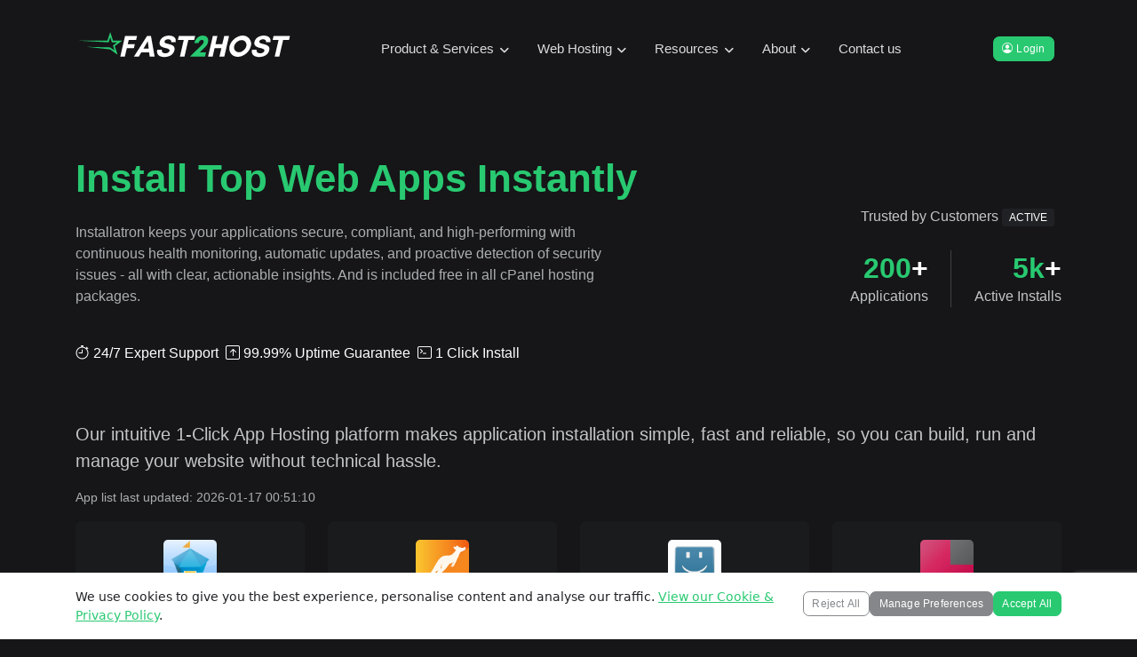

--- FILE ---
content_type: text/html; charset=UTF-8
request_url: https://www.fast2host.com/web-hosting/apps/?openclassifieds
body_size: 26309
content:
<!DOCTYPE html>
<html lang="en" data-bs-theme="dark">
<head>
<base href="https://www.fast2host.com/" />
<link rel="preconnect" href="https://fonts.googleapis.com">
<link rel="preconnect" href="https://fonts.gstatic.com" crossorigin>
<link rel="preconnect" href="https://cdn.jsdelivr.net" crossorigin>
<title>One-Click App Hosting on cPanel – Fast2Host UK</title>
<meta name="description"
content="Browse our full range of one-click web apps for cPanel hosting. Install CMS, e-commerce, blogs, CRMs and more in seconds on Fast2Host UK." />
<meta name="keywords"
content="app hosting UK, cpanel app installer, one click apps hosting UK, CMS hosting, ecommerce app installer, install web apps UK, Fast2Host apps" />
<link rel="canonical" href="https://www.fast2host.com/web-hosting/apps/" />
<meta charset="utf-8"><meta name="viewport" content="width=device-width, initial-scale=1, shrink-to-fit=no"><meta name="author" content="Fast2host">
<meta name="robots" content="index, follow">
<meta property="og:type" content="website"><meta property="og:url" content="https://www.fast2host.com/"><meta property="og:image" content="https://www.fast2host.com/images/fast2host-preview.jpg"><meta property="og:site_name" content="Fast2host"><meta property="og:title" content="Fast2host - Cloud & Dedicated Hosting UK"><meta property="og:description" content="Fast2host provides dedicated and cloud infrastructure hosting services in our own Cambridge data center, with 24/7 support."><meta name="twitter:card" content="summary_large_image"><meta name="twitter:title" content="Fast2host - Cloud & Dedicated Hosting UK"><meta name="twitter:description" content="Fast2host provides dedicated and cloud infrastructure hosting services in our own Cambridge data center, with 24/7 support."><meta name="twitter:image" content="https://www.fast2host.com/images/fast2host-preview.jpg"><link rel="icon" href="/favicon.ico" sizes="any"><link rel="apple-touch-icon" sizes="180x180" href="/apple-touch-icon.png"><meta name="theme-color" content="#000000"><link rel="preload" href="https://fonts.googleapis.com/css2?family=Instrument+Sans:wght@400;500;600;700&family=Inter:wght@400;500;600&display=swap" as="style"><link rel="stylesheet" type="text/css" href="/assets/vendor/font-awesome/css/all.min.css"><link rel="stylesheet" href="https://cdn.jsdelivr.net/npm/bootstrap-icons@1.11.3/font/bootstrap-icons.min.css" crossorigin="anonymous"><link rel="stylesheet" type="text/css" href="/assets/vendor/swiper/swiper-bundle.min.css"><link rel="preload" href="/templates/201/dist/css/custom.min.css" as="style"><link rel="preload" href="/templates/201/dist/css/v4.css" as="style"><link rel="preload" href="/assets/css/style.css" as="style"><link rel="stylesheet" type="text/css" href="/templates/201/dist/css/custom.min.css"><link rel="stylesheet" type="text/css" href="/templates/201/dist/css/v4.css"><link rel="stylesheet" type="text/css" href="/assets/css/style.css"><script type="text/javascript" src="/templates/201/dist/js/main.min.js?v=57b2f9ed"></script>
<script type="text/javascript">
        var jsLang = {
            yes: "",
            no: "",
            search: {
                error: {
                    source: "Cannot search. No source used, and Search API module was not included",
                    noResultsHeader: "No Results",
                    noResults: "Your search returned no results",
                    noEndpoint: "No search endpoint was specified",
                    serverError: "There was an issue querying the server."
                }
            },
            more: "More",
            errors: {
                noInvoiceCheckedForDownload: "",
                canNotPayWithStatus: "",
                invoiceMerged: "",
            }
        };
    </script>
<!-- goog -->
<!-- goog end -->
<!-- Matomo Tag Manager -->
<script>
      var _mtm = window._mtm = window._mtm || [];
      _mtm.push({'mtm.startTime': (new Date().getTime()), 'event': 'mtm.Start'});
      (function() {
        var d = document,
          g = d.createElement('script'),
          s = d.getElementsByTagName('script')[0];
        g.async = true;
        g.src = 'https://f2hstats.fast2host.com/js/container_XLM9ZYA2.js';
        s.parentNode.insertBefore(g, s);
      })();
    </script>
<!-- End Matomo Tag Manager -->
<script type="text/javascript">

        var infos = [];
        var errors = [];
        var pos_popups = "bottomright";

        
        var pnotify_stack = {
            topleft: {"dir1": "down", "dir2": "right", "push": "top"},
            bottomleft: {"dir1": "right", "dir2": "up", "push": "top"},
            bottomright: {"dir1": "up", "dir2": "left", "firstpos1": 25, "firstpos2": 25},
            modal: {"dir1": "down", "dir2": "right", "push": "top", "modal": true, "overlay_close": true},
        };
        var pntf_opts = {
            history: false,
            buttons: {sticker: false},
            hide: false, sticker: false, icon: false
        };
        switch (pos_popups) {
            case "topleft":
                pntf_opts.stack = pnotify_stack.topleft;
                pntf_opts.addclass = "stack-topleft";
                break;
            case "topcenter":
                pntf_opts.stack = pnotify_stack.modal;
                pntf_opts.addclass = "stack-modal stack-topcenter";
                $("<style type='text/css'>.ui-pnotify-modal-overlay{visibility: hidden}</style>").appendTo("head");
                break;
            case "bottomleft":
                pntf_opts.stack = pnotify_stack.bottomleft;
                pntf_opts.addclass = "stack-bottomleft";
                break;
            case "bottomright":
                pntf_opts.stack = pnotify_stack.bottomright;
                pntf_opts.addclass = "stack-bottomright";
                break;
            case "modal":
                pntf_opts.stack = pnotify_stack.modal;
                pntf_opts.addclass = "stack-modal";
                break;
        }
        $(document).ready(function () {
            setTimeout(function () {
                $.each(infos, function(index, item) {
                    pntf_opts.text = item;
                    pntf_opts.type = 'info';
                    new PNotify(pntf_opts);
                });
                $.each(errors, function(index, item) {
                    pntf_opts.text = item;
                    pntf_opts.type = 'error';
                    new PNotify(pntf_opts);
                });
            }, 300);
        });
        
    </script>
<meta name="csrf-token" content="8ff693692b936601cc5b60d8bdca7f2e"/>
<script src="https://www.google.com/recaptcha/api.js?render=6LeyT78oAAAAAJ2ew4R5S0U7sVSF2Kj2UaPjoAQZ"></script>
<script>
            var reccaptchainterval;
            function reCaptchaLoad () {
                function find(child, target, limit){
                    if(limit === undefined)
                        limit = 100;

                    if(limit < 1)
                        return $();

                    var parent = child.parent();
                    if(parent.is('body'))
                        return $();

                    var found = parent.find(target);
                    if(found.length){
                        return found;
                    }
                    return find(parent, target, limit - 1)
                }

                var org = $('img[src*="action=captcha"], [style*="action=captcha"]'),
                recaptchaResp = '<input type="hidden" name="g-recaptcha-response">';

                org.each(function(){
                    var self = $(this),
                        form = self.closest('form'),
                        captchaBg = self.parent().parent();
             if (captchaBg.is('div.login-input.row-fluid')) {
                 captchaBg.hide();
             }
                    

                    find(self, 'input:not([type=submit], [name=password], [name=username])', 2).remove();
                    find(self, 'a, .fa-refresh, .icon-refresh', 2).remove();
                    self.remove();
                    form.append(recaptchaResp);
                });
                $('label[for="field_captcha"], label[for="captcha"]').remove();

                grecaptcha.ready(function() {
                    $(document).find('[name="g-recaptcha-response"]').each(function(){
                        var self = $(this);
                        grecaptcha.execute('6LeyT78oAAAAAJ2ew4R5S0U7sVSF2Kj2UaPjoAQZ', {}).then(function(token) {
                            self.val(token);
                        });
                        
                        if(!reccaptchainterval) {
                            reccaptchainterval =  setInterval(function(){
                                grecaptcha.execute('6LeyT78oAAAAAJ2ew4R5S0U7sVSF2Kj2UaPjoAQZ', {}).then(function(token) {
                                    self.val(token);
                                });
                            }, 110000);
                        }
                       
                    });
                    return true;
                });
            }
            $(function () {
                reCaptchaLoad();
            });
       </script>
</head>
<body>
<!-- Header START -->
<header class="header-sticky header-absolute">
<!-- Logo Nav START -->
<nav class="navbar navbar-expand-xl">
<div class="container">
<!-- Logo START -->
<a class="navbar-brand me-0" href="https://www.fast2host.com">
<img class="light-mode-item navbar-brand-item" src="/assets/images/logo.svg" alt="Fast2host logo">
<img class="dark-mode-item navbar-brand-item" src="/assets/images/logo-light.svg" alt="" aria-hidden="true"><span class="visually-hidden">Fast2Host Home</span>
</a>
<!-- Logo END -->
<!-- Main navbar START -->
<div class="navbar-collapse collapse" id="navbarCollapse">
<ul class="navbar-nav navbar-nav-scroll dropdown-hover mx-auto">
<!-- Nav item -->
<li class="nav-item dropdown">
<a class="nav-link dropdown-toggle" href="#" data-bs-toggle="dropdown"
data-bs-auto-close="outside" aria-haspopup="true" aria-expanded="false">Product &
Services</a>
<ul class="dropdown-menu">
<!-- Dropdown submenu -->
<li class="dropdown dropend">
<a class="nav-link dropdown-link dropdown-toggle" data-bs-toggle="dropdown"
href="#">Network Services</a>
<ul class="dropdown-menu" data-bs-popper="none">
<li> <a class="dropdown-item disabled" href="#">Ethernet Services</a></li>
<li> <a class="dropdown-item disabled" href="#">Public Cloud Connect</a></li>
<li> <a class="dropdown-item disabled" href="#">Direct Peering</a></li>
<li> <a class="dropdown-item" href="https://www.fast2host.com/services/internet-connectivity/">Dedicated Internet Access</a></li>
<li> <a class="dropdown-item disabled" href="#">IPv4 and IPv6 Services</a>
</li>
<li> <a class="dropdown-item disabled" href="#">DDoS Protection</a></li>
<li> <a class="dropdown-item disabled" href="#">Point to point networks</a>
</li>
</ul>
</li>
<!-- Dropdown submenu -->
<li class="dropdown dropend">
<a class="dropdown-item dropdown-toggle" data-bs-toggle="dropdown" href="#">Colocation</a>
<ul class="dropdown-menu">
<li> <a class="dropdown-item disabled" href="#">Single Server</a></li>
<li> <a class="dropdown-item disabled" href="#">Full Racks</a></li>
<li> <a class="dropdown-item" href="https://www.fast2host.com/colocation/rackspace/">Colocation Services</a></li>
<li> <a class="dropdown-item disabled" href="#">Datacenter Services</a>
</li>
<li> <a class="dropdown-item disabled" href="#">Remote Hands</a></li>
<li> <a class="dropdown-item" href="https://www.fast2host.com/dedicated-servers/firewall-failover/">Firewall and
Anti-Virus</a></li>
<li> <a class="dropdown-item" href="https://www.fast2host.com/acronis-cyber-protect/">Cyber Security and Backups</a></li>
</ul>
</li>
<!-- Dropdown submenu -->
<li class="dropdown dropend">
<a class="dropdown-item dropdown-toggle" data-bs-toggle="dropdown" href="#">Cyber Security</a>
<ul class="dropdown-menu">
<li> <a class="dropdown-item" href="https://www.fast2host.com/acronis-cyber-protect/">Cyber Security and Backups</a>
</li>
<li> <a class="dropdown-item" href="https://www.fast2host.com/dedicated-servers/firewall-failover/">Firewall and Anti-Virus</a></li>
<li> <a class="dropdown-item" href="https://www.fast2host.com/services/ssl-certificates/">SSL Certificates</a>
</li>
<li> <a class="dropdown-item disabled" href="#">DDoS Protection</a></li>
<li> <a class="dropdown-item disabled" href="#">Network Security</a></li>
</ul>
</li>
<!-- Dropdown submenu -->
<li class="dropdown dropend">
<a class="dropdown-item dropdown-toggle" data-bs-toggle="dropdown" href="#">Web
Hosting</a>
<ul class="dropdown-menu">
<li> <a class="dropdown-item" href="https://www.fast2host.com/wordpress/">Wordpress Hosting</a></li>
<li> <a class="dropdown-item" href="https://www.fast2host.com/site-builder/">AI Website Builder</a></li>
<li> <a class="dropdown-item" href="https://www.fast2host.com/web-hosting/cpanel/">Cloud Linux Hosting</a></li>
<li> <a class="dropdown-item" href="https://www.fast2host.com/web-hosting/plesk/">Windows Plesk Hosting</a></li>
<li> <a class="dropdown-item" href="https://www.fast2host.com/services/domain-names/">Domain Names</a></li>
<li> <a class="dropdown-item" href="https://www.fast2host.com/services/ssl-certificates/">SSL Certificates</a></li>
<li> <a class="dropdown-item disabled" href="#">Reseller Hosting</a></li>
<li> <a class="dropdown-item disabled" href="#">Cloud VPS Hosting</a></li>
<li> <a class="dropdown-item" href="https://www.fast2host.com/web-hosting/apps/">1-Click App Hosting</a></li>
</ul>
</li>
<!-- Dropdown submenu -->
<li class="dropdown dropend">
<a class="nav-link dropdown-link dropdown-toggle" data-bs-toggle="dropdown"
href="#">Dedciated Servers</a>
<ul class="dropdown-menu" data-bs-popper="none">
<li> <a class="dropdown-item disabled" href="#">GPU Servers</a></li>
<li> <a class="dropdown-item disabled" href="#">Gaming Servers</a></li>
<li> <a class="dropdown-item disabled" href="#">Storage Clusters</a></li>
<li> <a class="dropdown-item disabled" href="#">Promox Cluster</a></li>
<li> <a class="dropdown-item disabled" href="#">Customer Built Servers</a></li>
<li> <a class="dropdown-item disabled" href="#">Web Hosting Servers</a></li>
<li> <a class="dropdown-item disabled" href="#">Bare Metal Servers</a>
</li>
</ul>
</li>
<!-- Dropdown submenu -->
<li class="dropdown dropend">
<a class="dropdown-item dropdown-toggle" data-bs-toggle="dropdown" href="#">Professional Services</a>
<ul class="dropdown-menu" data-bs-popper="none">
<li> <a class="dropdown-item disabled" href="#">Enterprise IT Consulting</a></li>
<li> <a class="dropdown-item" href="https://www.fast2host.com/cart/licenses/">Product Licenses</a></li>
<li> <a class="dropdown-item disabled" href="#">Business Continuity</a>
</li>
<li> <a class="dropdown-item disabled" href="#">Support & Maintenance Services</a></li>
</ul>
</li>
<!-- Dropdown divider -->
<li>
<hr class="dropdown-divider">
</li>
<!-- Dropdown Multilevel -->
<li>
<a class="dropdown-item" href="https://www.fast2host.com/tickets/new/" target="_blank">
<i class="bi bi-person-lines-fill me-2"></i>Contact Sales Team</a>
</li>
<li>
<a class="dropdown-item" href="https://www.fast2host.com/company/data-center/">
<i class="bi bi-building-check me-2"></i>Our Datacenter</a>
</li>
<li>
<a class="dropdown-item" href="https://www.fast2host.com/company/partners/" target="_blank">
<i class="bi bi-hand-thumbs-up me-2"></i>Our Partners</a>
</li>
</ul>
</li>
<!-- Nav item -->
<li class="nav-item dropdown">
<a class="nav-link dropdown-toggle" href="#" data-bs-toggle="dropdown" aria-haspopup="true"
aria-expanded="false">Web Hosting</a>
<div class="dropdown-menu dropdown-menu-center dropdown-menu-size-xl p-3">
<div class="row g-xl-3">
<!-- Work -->
<div class="col-xl-8 d-none d-xl-block">
<div class="d-flex gap-4">
<!-- Card -->
<div class="card bg-transparent">
<!-- Image -->
<img src="/assets/images/portfolio/list/cpanel.svg" class="card-img" alt="">
<!-- Card body -->
<div class="card-body px-0 text-start pb-0">
<h6><a href="https://www.fast2host.com/web-hosting/cpanel/">Cloud Linux Hosting</a></h6>
<p class="mb-2 small">cPanel Cloud Linux Hosting perfect for Wordpress with Multi PHP and MySQL</p>
<a class="icon-link icon-link-hover stretched-link mb-0"
href="https://www.fast2host.com/web-hosting/cpanel/">cPanel Hosting<i
class="bi bi-arrow-right"></i> </a>
</div>
</div>
<!-- Card -->
<div class="card bg-transparent">
<!-- Image -->
<img src="/assets/images/portfolio/list/plesk.svg" class="card-img" alt="">
<!-- Card body -->
<div class="card-body px-0 text-start pb-0">
<h6><a href="#">Windows Plesk Hosting</a></h6>
<p class="mb-2 small">Windows Plesk hosting for .NET SQL and Smartermail
</p>
<a class="icon-link icon-link-hover stretched-link mb-0"
href="https://www.fast2host.com/web-hosting/plesk/">Windows Plesk Hosting<i
class="bi bi-arrow-right"></i> </a>
</div>
</div>
<!-- Divider line -->
<div class="vr ms-2"></div>
</div>
</div>
<!-- Index nav links -->
<div class="col-xl-4">
<ul class="list-unstyled">
<li class="dropdown-header h6">Web Hosting For:</li>
<li> <a class="dropdown-item" href="https://www.fast2host.com/wordpress/">Wordpress Hosting</a> </li>
<li> <a class="dropdown-item" href="https://www.fast2host.com/web-hosting/apps/">1-Click Hosting</a> </li>
<li> <a class="dropdown-item disabled" href="#">Reseller Hosting</a>
</li>
<li> <a class="dropdown-item" href="https://www.fast2host.com/site-builder/">AI Website Builder</a> </li>
<li> <a class="dropdown-item" href="https://www.fast2host.com/smartermail/">Smarter Mail Hosting</a>
</li>
<li> <a class="dropdown-item" href="https://www.fast2host.com/web-hosting/migration/"><span
class="badge text-bg-primary ms-2">Free</span> Website Migration</a>
</li>
</ul>
</div>
</div>
</div>
</li>
<!-- Nav item -->
<li class="nav-item dropdown dropdown-fullwidth">
<a class="nav-link dropdown-toggle" href="#" data-bs-toggle="dropdown" aria-haspopup="true"
aria-expanded="false">Resources</a>
<div class="dropdown-menu py-0">
<div class="row p-2 p-sm-4">
<!-- Dropdown column item -->
<div class="col-md-6 col-xl-4 col-xxl-3">
<div class="d-md-flex gap-4 h-100">
<!-- Links -->
<ul class="list-unstyled w-100">
<li class="dropdown-header h6 mb-2">Useful links</li>
<li> <a class="dropdown-item" href="https://www.fast2host.com/knowledgebase/"><i
class="bi bi-file-text fa-fw me-2"></i>Support Knowledgebase</a>
</li>
<li> <a class="dropdown-item" href="https://www.fast2host.com/news/"><i
class="bi bi-chat-left fa-fw me-2"></i>Latest Announcements</a>
</li>
<li> <a class="dropdown-item" href="https://www.fast2host.com/company/partners/"><i
class="bi bi-calendar3-week fa-fw me-2"></i>Our Partners</a>
</li>
<li> <a class="dropdown-item disabled" href="#"><i
class="bi bi-blockquote-right fa-fw me-2"></i>Blogs</a> </li>
<li> <a class="dropdown-item" href="https://www.fast2host.com/company/data-security/"><i
class="bi bi-lock fa-fw me-2"></i>Security</a> </li>
<li> <a class="dropdown-item" href="#"><i
class="bi bi-star fa-fw me-2"></i>Tutorials</a> </li>
<li> <a class="dropdown-item" href="https://www.fast2host.com/clientarea/"><i
class="bi bi-question-circle fa-fw me-2"></i>Help and Support</a> </li>
<li> <a class="dropdown-item" href="https://www.fast2host.com/tickets/new/"><i
class="bi bi-envelope fa-fw me-2"></i>Sales and Quotes</a> </li>
</ul>
<!-- Divider line -->
<div class="vr ms-2 ms-auto d-none d-md-block"></div>
</div>
</div>
<!-- Dropdown column item -->
<div class="col-md-6 col-xl-4 col-xxl-5 h-100">
<span class="dropdown-header h6 mb-2">Key features</span>
<!-- Dropdown item -->
<div
class="dropdown-item bg-light-hover d-flex align-items-center justify-content-between position-relative text-wrap py-3">
<div class="d-flex me-3">
<!-- Icon -->
<div class="icon-md border bg-body rounded flex-shrink-0"><i
class="bi-file-earmark-text heading-color fs-6"></i></div>
<!-- Content -->
<div class="mx-2">
<p class="stretched-link heading-color fw-bold mb-0">Phase 1 of our new website has launched.<span
class="badge text-bg-primary ms-2">NEW</span></p>
<p class="mb-0 text-body small">We’re excited to share the first stage of our redesigned website, featuring an improved layout, clearer navigation, and a refreshed look focused on enhancing your experience. Phase 1 introduces the foundation for what’s coming next, with additional features and updates scheduled for upcoming releases. Thank you for your patience and support as we continue building something better.</p>
</div>
</div>
</div>
<!-- Dropdown item -->
<div
class="dropdown-item bg-light-hover d-flex align-items-center justify-content-between position-relative text-wrap py-3">
<div class="d-flex me-3">
<!-- Icon -->
<div class="icon-md border bg-body rounded flex-shrink-0"><i
class="bi bi-stickies heading-color fs-6"></i></div>
<!-- Content -->
<div class="mx-2">
<p class="stretched-link heading-color fw-bold mb-0">AI Website Builder</p>
<p class="mb-0 text-body small">Build and publish a stunning website in minutes with our easy-to-use website builder. Design professional, mobile-friendly pages without coding or installing software - everything is fully integrated into your hosting control panel for a seamless experience.</p>
</div>
</div>
<!-- Button -->
<a class="icon-link icon-link-hover text-primary-hover stretched-link"
href="https://www.fast2host.com/site-builder/"><i class="bi bi-chevron-right"></i> </a>
</div>
</div>
<!-- Feature resources card -->
<div class="col-lg-4">
<span class="dropdown-header h6 mb-2">New Featured Product</span>
<!-- Feature card -->
<div class="card bg-transparent px-3">
<!-- Image -->
<img src="/assets/images/about/banner_static.webp" class="rounded mb-3" alt="feature-img" loading="lazy">
<div class="card-body p-0">
<h6><a href="https://www.fast2host.com/acronis-cyber-protect/">Acronis Cyber Protect Backup</a></h6>
<p class="mb-2">Defend your data against ransomware, malware, corruption, and accidental deletion with reliable cloud backups from Acronis.</p>
<a class="icon-link icon-link-hover stretched-link z-index-2" href="https://www.fast2host.com/acronis-cyber-protect/">Check it out Acronis Backup<i class="bi bi-arrow-right"></i> </a>
</div>
</div>
</div>
</div>
</div>
</li>
<!-- Nav item -->
<li class="nav-item dropdown dropdown-fullwidth">
<a class="nav-link dropdown-toggle" href="#" id="megaMenu" data-bs-toggle="dropdown"
aria-haspopup="true" aria-expanded="false">About</a>
<div class="dropdown-menu py-0" aria-labelledby="megaMenu">
<div class="row p-2 p-sm-4 g-4">
<!-- Dropdown column item -->
<div class="col-md-6 col-xl-3">
<ul class="list-unstyled">
<li class="dropdown-header h6 mb-2">Useful links</li>
<li> <a class="dropdown-item" href="https://www.fast2host.com/knowledgebase/">FAQ Knowledgebase</a> </li>
<li> <a class="dropdown-item" href="https://www.fast2host.com/news/">Latest Announcements</a> </li>
<li> <a class="dropdown-item" href="https://www.fast2host.com/downloads/category/12/data-sheets/">Sales and Marketing</a> </li>
<li> <a class="dropdown-item" href="https://www.fast2host.com/downloads/category/11/terms-and-conditions/">Payment Terms and Conditions</a> </li>
<li> <a class="dropdown-item" href="#">Abuse and Complaint Procedure</a> </li>
<li> <a class="dropdown-item" href="https://www.fast2host.com/company/data-security/">Security & Compliance</a> </li>
<li> <a class="dropdown-item" href="https://www.fast2host.com/downloads/">SLA, Policies and Legal</a> </li>
</ul>
</div>
<!-- Dropdown column item -->
<div class="col-md-6 col-xl-3">
<span class="dropdown-header h6 mb-2">Company</span>
<!-- Dropdown item -->
<div class="dropdown-item d-flex bg-light-hover position-relative text-wrap py-3">
<div class="icon-md border bg-body rounded flex-shrink-0"><i
class="bi bi-boxes heading-color fs-6"></i></div>
<div class="ms-2">
<a class="stretched-link heading-color fw-bold mb-0"
href="https://www.fast2host.com/company/about-us/">About Us</a>
<p class="mb-0 text-body small">Learn about our story, our mission statement
and roadmap.</p>
</div>
</div>
<!-- Dropdown item -->
<div class="dropdown-item d-flex bg-light-hover position-relative text-wrap py-3">
<div class="icon-md border bg-body rounded flex-shrink-0"><i
class="bi bi-rocket heading-color fs-6"></i></div>
<div class="ms-2">
<a class="stretched-link heading-color fw-bold mb-0"
href="https://www.fast2host.com/company/careers/">Career<span class="badge text-bg-primary ms-2">3
Jobs</span></a>
<p class="mb-0 text-body small">We're always looking for talented people.
Join our team!</p>
</div>
</div>
<!-- Dropdown item -->
<div class="dropdown-item d-flex bg-light-hover position-relative text-wrap py-3">
<div class="icon-md border bg-body rounded flex-shrink-0"><i
class="bi bi-emoji-sunglasses heading-color fs-6"></i></div>
<div class="ms-2">
<a class="stretched-link heading-color fw-bold mb-0" href="#">Customer
Stories</a>
<p class="mb-0 text-body small">Learn how our customer are making big
changes to their tech stack</p>
</div>
</div>
</div>
<!-- Dropdown column item -->
<div class="col-md-6 col-xl-3">
<ul class="list-unstyled">
<li class="dropdown-header h6 mb-2">Our Datacenter</li>
<li>
<a class="dropdown-item d-flex bg-light-hover icon-link icon-link-hover py-2"
href="https://www.fast2host.com/company/network/">
<img src="/assets/images/elements/network.svg" class="h-30px" alt="">
<span class="heading-color fw-bold ms-2">Fast2host Network</span>
<i class="bi bi-arrow-right ms-auto"></i>
</a>
<a class="dropdown-item d-flex bg-light-hover icon-link icon-link-hover py-2"
href="https://www.fast2host.com/company/data-center/">
<img src="/assets/images/elements/office.svg" class="h-30px" alt="">
<span class="heading-color fw-bold ms-2">Fast2host Datacenter</span>
<i class="bi bi-arrow-right ms-auto"></i>
</a>
<a class="dropdown-item d-flex bg-light-hover icon-link icon-link-hover py-2"
href="https://www.fast2host.com/company/partners/">
<img src="/assets/images/elements/partner.svg" class="h-30px" alt="">
<span class="heading-color fw-bold ms-2">Fast2host Partners</span>
<i class="bi bi-arrow-right ms-auto"></i>
</a>
<a class="dropdown-item d-flex bg-light-hover icon-link icon-link-hover py-2"
href="https://www.fast2host.com/products/">
<img src="/assets/images/elements/services.svg" class="h-30px" alt="">
<span class="heading-color fw-bold ms-2">Fast2host Services</span>
<i class="bi bi-arrow-right ms-auto"></i>
</a>
<a href="#" class="btn btn-sm btn-light mb-0 d-grid mt-2">View all</a>
</li>
</ul>
</div>
<!-- Dropdown column item -->
<div class="col-md-6 col-xl-3">
<span class="dropdown-header h6 mb-2">Recent blogs</span>
<!-- Blog item -->
<div
class="dropdown-item bg-light-hover d-flex align-items-sm-center gap-2 position-relative mb-3">
<img src="/assets/images/blog/4by4/earth_icon_q100.webp" class="rounded icon-lg"
alt="blog-img">
<p class="text-wrap fw-bold mb-0"><a href="https://www.fast2host.com/company/power/"
class="stretched-link heading-color text-primary-hover">Protecting the Planet</a></p>
</div>
<!-- Blog item -->
<div
class="dropdown-item bg-light-hover d-flex align-items-sm-center gap-2 position-relative mb-3">
<img src="/assets/images/blog/4by4/robot_icon_q100.webp" class="rounded icon-lg"
alt="blog-img">
<p class="text-wrap fw-bold mb-0"><a href="#"
class="stretched-link heading-color text-primary-hover">Technology without compromise</a></p>
</div>
<!-- Blog item -->
<div
class="dropdown-item bg-light-hover d-flex align-items-sm-center gap-2 position-relative">
<img src="/assets/images/blog/4by4/handshake_icon_q100.webp" class="rounded icon-lg"
alt="blog-img">
<p class="text-wrap fw-bold mb-0"><a href="https://www.fast2host.com/acquisitions/"
class="stretched-link heading-color text-primary-hover">Acquisitions</a>
</p>
</div>
</div>
</div>
</div>
</li>
<!-- Nav item -->
<li class="nav-item"> <a class="nav-link" href="https://www.fast2host.com/tickets/new/">Contact us</a> </li>
</ul>
</div>
<!-- Main navbar END -->
<!-- Buttons -->
<ul class="nav align-items-center dropdown-hover ms-sm-2">
<!-- Sign up button -->
<li class="nav-item me-2 d-none d-sm-block">
<a class="btn btn-sm btn-primary mb-0" href="https://www.fast2host.com/clientarea/" role="button" aria-expanded="false"
data-toggle="modal" data-target="#loginModal">
<i class="bi bi-person-circle me-1"></i>Login</a>
</li>
<!-- Responsive navbar toggler -->
<li class="nav-item">
<button class="navbar-toggler ms-sm-3 p-2" type="button" data-bs-toggle="collapse"
data-bs-target="#navbarCollapse" aria-controls="navbarCollapse" aria-expanded="false"
aria-label="Toggle navigation">
<span class="navbar-toggler-animation">
<span></span>
<span></span>
<span></span>
</span>
</button>
</li>
</ul>
</div>
</nav>
<!-- Logo Nav END -->
</header>
<!-- Header END -->
<!-- **************** MAIN CONTENT START **************** -->
<main>
<!-- =======================
Main Banner START -->
<section class="pt-xl-8 pb-0">
<div class="container pt-2 pt-sm-5">
<!-- Hero START -->
<div class="row g-4 g-xxl-5 align-items-center">
<!-- Hero content START -->
<div class="col-xl-7">
<!-- Title -->
<h2 class="mb-0 lh-base text-primary">Install Top Web Apps Instantly</h2>
<p class="mt-3 text-muted">Installatron keeps your applications secure, compliant, and high-performing with continuous health monitoring, automatic updates, and proactive detection of security issues - all with clear, actionable insights. And is included free in all cPanel hosting packages.</p>
<!-- Features -->
<ul class="list-inline d-flex flex-wrap gap-2 gap-sm-4 mb-0 mt-4 mt-xl-5">
<li class="list-inline-item heading-color"><i class="bi bi-stopwatch me-1"></i>24/7 Expert Support</li>
<li class="list-inline-item heading-color"><i class="bi bi-arrow-up-square me-1"></i>99.99% Uptime Guarantee</li>
<li class="list-inline-item heading-color"><i class="bi bi-terminal me-1"></i>1 Click Install</li>
</ul>
</div>
<!-- Hero content END -->
<!-- Client and skill sets START (moved inline) -->
<div class="col-xl-5 text-md-end">
<!-- Title -->
<p class="mb-0 me-2">Trusted by Customers <span class="badge bg-dark">Active</span></p>
<!-- Counter -->
<div class="d-flex justify-content-md-end mt-2 mt-md-4">
<!-- Counter item -->
<div>
<div class="d-flex justify-content-md-end">
<h4 class="purecounter mb-0 text-primary" data-purecounter-start="0" data-purecounter-end="200" data-purecounter-delay="200">0</h4>
<span class="h4 mb-0">+</span>
</div>
<p class="mb-0">Applications</p>
</div>
<div class="vr mx-3 mx-sm-4"></div> <!-- Divider -->
<!-- Counter item -->
<div>
<div class="d-flex justify-content-md-end">
<h4 class="purecounter mb-0 text-primary" data-purecounter-start="0" data-purecounter-end="5" data-purecounter-delay="100">0</h4>
<span class="h4 mb-0 text-primary">k</span><span class="h4 mb-0">+</span>
</div>
<p class="mb-0">Active Installs</p>
</div>
</div>
</div>
<!-- Client and skill sets END -->
</div>
<!-- Hero END -->
</div>	
</section>
<!-- =======================
Main Banner END -->﻿
<div class="container my-5">
<p class="lead">Our intuitive 1-Click App Hosting platform makes application installation simple, fast and reliable, so you can build, run and manage your website without technical hassle.</p>
<p class="text-muted small">App list last updated: 2026-01-17 00:51:10</p>
<div class="row g-4">
<div class="col-6 col-md-3">
<a class="text-decoration-none" href="https://www.fast2host.com/web-hosting/apps/phpbb/">
<div class="card card-hover-shadow border-primary-hover h-100 shadow-sm text-center">
<div class="card-body">
<img src="https://installatron.com/images/remote/icon_phpbb.png" alt="" class="img-fluid mb-2 rounded" style="max-height:60px;">
<h5 class="card-title mb-0">phpBB</h5>
<small class="text-muted">Community Building</small>
</div>
</div>
</a>
</div>
<div class="col-6 col-md-3">
<a class="text-decoration-none" href="https://www.fast2host.com/web-hosting/apps/osticket/">
<div class="card card-hover-shadow border-primary-hover h-100 shadow-sm text-center">
<div class="card-body">
<img src="https://installatron.com/images/remote/icon_osticket.gif" alt="" class="img-fluid mb-2 rounded" style="max-height:60px;">
<h5 class="card-title mb-0">osTicket</h5>
<small class="text-muted">e-Commerce and Business</small>
</div>
</div>
</a>
</div>
<div class="col-6 col-md-3">
<a class="text-decoration-none" href="https://www.fast2host.com/web-hosting/apps/mibew/">
<div class="card card-hover-shadow border-primary-hover h-100 shadow-sm text-center">
<div class="card-body">
<img src="https://installatron.com/images/remote/icon_mibew.png" alt="" class="img-fluid mb-2 rounded" style="max-height:60px;">
<h5 class="card-title mb-0">Mibew Messenger</h5>
<small class="text-muted">e-Commerce and Business</small>
</div>
</div>
</a>
</div>
<div class="col-6 col-md-3">
<a class="text-decoration-none" href="https://www.fast2host.com/web-hosting/apps/suitecrm/">
<div class="card card-hover-shadow border-primary-hover h-100 shadow-sm text-center">
<div class="card-body">
<img src="https://installatron.com/images/remote/icon_suitecrm.png" alt="" class="img-fluid mb-2 rounded" style="max-height:60px;">
<h5 class="card-title mb-0">SuiteCRM</h5>
<small class="text-muted">e-Commerce and Business</small>
</div>
</div>
</a>
</div>
<div class="col-6 col-md-3">
<a class="text-decoration-none" href="https://www.fast2host.com/web-hosting/apps/glpi/">
<div class="card card-hover-shadow border-primary-hover h-100 shadow-sm text-center">
<div class="card-body">
<img src="https://installatron.com/images/remote/icon_glpi.png" alt="" class="img-fluid mb-2 rounded" style="max-height:60px;">
<h5 class="card-title mb-0">GLPI</h5>
<small class="text-muted">e-Commerce and Business</small>
</div>
</div>
</a>
</div>
<div class="col-6 col-md-3">
<a class="text-decoration-none" href="https://www.fast2host.com/web-hosting/apps/cephoenixcart/">
<div class="card card-hover-shadow border-primary-hover h-100 shadow-sm text-center">
<div class="card-body">
<img src="https://installatron.com/images/remote/icon_cephoenixcart.png" alt="" class="img-fluid mb-2 rounded" style="max-height:60px;">
<h5 class="card-title mb-0">CE Phoenix Cart</h5>
<small class="text-muted">e-Commerce and Business</small>
</div>
</div>
</a>
</div>
<div class="col-6 col-md-3">
<a class="text-decoration-none" href="https://www.fast2host.com/web-hosting/apps/phpmyfaq/">
<div class="card card-hover-shadow border-primary-hover h-100 shadow-sm text-center">
<div class="card-body">
<img src="https://installatron.com/images/remote/icon_phpmyfaq.png" alt="" class="img-fluid mb-2 rounded" style="max-height:60px;">
<h5 class="card-title mb-0">phpMyFAQ</h5>
<small class="text-muted">Content Management</small>
</div>
</div>
</a>
</div>
<div class="col-6 col-md-3">
<a class="text-decoration-none" href="https://www.fast2host.com/web-hosting/apps/whmcs/">
<div class="card card-hover-shadow border-primary-hover h-100 shadow-sm text-center">
<div class="card-body">
<img src="https://installatron.com/images/remote/icon_whmcs.png" alt="" class="img-fluid mb-2 rounded" style="max-height:60px;">
<h5 class="card-title mb-0">WHMCS</h5>
<small class="text-muted">e-Commerce and Business</small>
</div>
</div>
</a>
</div>
<div class="col-6 col-md-3">
<a class="text-decoration-none" href="https://www.fast2host.com/web-hosting/apps/chevereto/">
<div class="card card-hover-shadow border-primary-hover h-100 shadow-sm text-center">
<div class="card-body">
<img src="https://installatron.com/images/remote/icon_chevereto.png" alt="" class="img-fluid mb-2 rounded" style="max-height:60px;">
<h5 class="card-title mb-0">Chevereto</h5>
<small class="text-muted">Photos and Files</small>
</div>
</div>
</a>
</div>
<div class="col-6 col-md-3">
<a class="text-decoration-none" href="https://www.fast2host.com/web-hosting/apps/zenphoto/">
<div class="card card-hover-shadow border-primary-hover h-100 shadow-sm text-center">
<div class="card-body">
<img src="https://installatron.com/images/remote/icon_zenphoto.png" alt="" class="img-fluid mb-2 rounded" style="max-height:60px;">
<h5 class="card-title mb-0">Zenphoto</h5>
<small class="text-muted">Photos and Files</small>
</div>
</div>
</a>
</div>
<div class="col-6 col-md-3">
<a class="text-decoration-none" href="https://www.fast2host.com/web-hosting/apps/tikiwiki/">
<div class="card card-hover-shadow border-primary-hover h-100 shadow-sm text-center">
<div class="card-body">
<img src="https://installatron.com/images/remote/icon_tikiwiki.png" alt="" class="img-fluid mb-2 rounded" style="max-height:60px;">
<h5 class="card-title mb-0">Tiki Wiki CMS Groupware</h5>
<small class="text-muted">Content Management</small>
</div>
</div>
</a>
</div>
<div class="col-6 col-md-3">
<a class="text-decoration-none" href="https://www.fast2host.com/web-hosting/apps/mantis/">
<div class="card card-hover-shadow border-primary-hover h-100 shadow-sm text-center">
<div class="card-body">
<img src="https://installatron.com/images/remote/icon_mantis.png" alt="" class="img-fluid mb-2 rounded" style="max-height:60px;">
<h5 class="card-title mb-0">Mantis</h5>
<small class="text-muted">e-Commerce and Business</small>
</div>
</div>
</a>
</div>
<div class="col-6 col-md-3">
<a class="text-decoration-none" href="https://www.fast2host.com/web-hosting/apps/dadamail/">
<div class="card card-hover-shadow border-primary-hover h-100 shadow-sm text-center">
<div class="card-body">
<img src="https://installatron.com/images/remote/icon_dadamail.png" alt="" class="img-fluid mb-2 rounded" style="max-height:60px;">
<h5 class="card-title mb-0">Dada Mail</h5>
<small class="text-muted">Community Building</small>
</div>
</div>
</a>
</div>
<div class="col-6 col-md-3">
<a class="text-decoration-none" href="https://www.fast2host.com/web-hosting/apps/nette/">
<div class="card card-hover-shadow border-primary-hover h-100 shadow-sm text-center">
<div class="card-body">
<img src="https://installatron.com/images/remote/icon_nette.png" alt="" class="img-fluid mb-2 rounded" style="max-height:60px;">
<h5 class="card-title mb-0">Nette</h5>
<small class="text-muted">Content Management</small>
</div>
</div>
</a>
</div>
<div class="col-6 col-md-3">
<a class="text-decoration-none" href="https://www.fast2host.com/web-hosting/apps/phpwcms/">
<div class="card card-hover-shadow border-primary-hover h-100 shadow-sm text-center">
<div class="card-body">
<img src="https://installatron.com/images/remote/icon_phpwcms.png" alt="" class="img-fluid mb-2 rounded" style="max-height:60px;">
<h5 class="card-title mb-0">phpwcms</h5>
<small class="text-muted">Content Management</small>
</div>
</div>
</a>
</div>
<div class="col-6 col-md-3">
<a class="text-decoration-none" href="https://www.fast2host.com/web-hosting/apps/textpattern/">
<div class="card card-hover-shadow border-primary-hover h-100 shadow-sm text-center">
<div class="card-body">
<img src="https://installatron.com/images/remote/icon_textpattern.png" alt="" class="img-fluid mb-2 rounded" style="max-height:60px;">
<h5 class="card-title mb-0">Textpattern</h5>
<small class="text-muted">Content Management</small>
</div>
</div>
</a>
</div>
<div class="col-6 col-md-3">
<a class="text-decoration-none" href="https://www.fast2host.com/web-hosting/apps/dokuwiki/">
<div class="card card-hover-shadow border-primary-hover h-100 shadow-sm text-center">
<div class="card-body">
<img src="https://installatron.com/images/remote/icon_dokuwiki.png" alt="" class="img-fluid mb-2 rounded" style="max-height:60px;">
<h5 class="card-title mb-0">DokuWiki</h5>
<small class="text-muted">Community Building</small>
</div>
</div>
</a>
</div>
<div class="col-6 col-md-3">
<a class="text-decoration-none" href="https://www.fast2host.com/web-hosting/apps/openads/">
<div class="card card-hover-shadow border-primary-hover h-100 shadow-sm text-center">
<div class="card-body">
<img src="https://installatron.com/images/remote/icon_openads.png" alt="" class="img-fluid mb-2 rounded" style="max-height:60px;">
<h5 class="card-title mb-0">Revive Adserver</h5>
<small class="text-muted">e-Commerce and Business</small>
</div>
</div>
</a>
</div>
<div class="col-6 col-md-3">
<a class="text-decoration-none" href="https://www.fast2host.com/web-hosting/apps/simplepie/">
<div class="card card-hover-shadow border-primary-hover h-100 shadow-sm text-center">
<div class="card-body">
<img src="https://installatron.com/images/remote/icon_simplepie.png" alt="" class="img-fluid mb-2 rounded" style="max-height:60px;">
<h5 class="card-title mb-0">SimplePie</h5>
<small class="text-muted">Miscellaneous</small>
</div>
</div>
</a>
</div>
<div class="col-6 col-md-3">
<a class="text-decoration-none" href="https://www.fast2host.com/web-hosting/apps/grav/">
<div class="card card-hover-shadow border-primary-hover h-100 shadow-sm text-center">
<div class="card-body">
<img src="https://installatron.com/images/remote/icon_grav.png" alt="" class="img-fluid mb-2 rounded" style="max-height:60px;">
<h5 class="card-title mb-0">Grav</h5>
<small class="text-muted">Content Management</small>
</div>
</div>
</a>
</div>
<div class="col-6 col-md-3">
<a class="text-decoration-none" href="https://www.fast2host.com/web-hosting/apps/mybb/">
<div class="card card-hover-shadow border-primary-hover h-100 shadow-sm text-center">
<div class="card-body">
<img src="https://installatron.com/images/remote/icon_mybb.png" alt="" class="img-fluid mb-2 rounded" style="max-height:60px;">
<h5 class="card-title mb-0">MyBB</h5>
<small class="text-muted">Community Building</small>
</div>
</div>
</a>
</div>
<div class="col-6 col-md-3">
<a class="text-decoration-none" href="https://www.fast2host.com/web-hosting/apps/freescout/">
<div class="card card-hover-shadow border-primary-hover h-100 shadow-sm text-center">
<div class="card-body">
<img src="https://installatron.com/images/remote/icon_freescout.png" alt="" class="img-fluid mb-2 rounded" style="max-height:60px;">
<h5 class="card-title mb-0">FreeScout</h5>
<small class="text-muted">e-Commerce and Business</small>
</div>
</div>
</a>
</div>
<div class="col-6 col-md-3">
<a class="text-decoration-none" href="https://www.fast2host.com/web-hosting/apps/zencart/">
<div class="card card-hover-shadow border-primary-hover h-100 shadow-sm text-center">
<div class="card-body">
<img src="https://installatron.com/images/remote/icon_zencart.gif" alt="" class="img-fluid mb-2 rounded" style="max-height:60px;">
<h5 class="card-title mb-0">Zen Cart</h5>
<small class="text-muted">e-Commerce and Business</small>
</div>
</div>
</a>
</div>
<div class="col-6 col-md-3">
<a class="text-decoration-none" href="https://www.fast2host.com/web-hosting/apps/pmwiki/">
<div class="card card-hover-shadow border-primary-hover h-100 shadow-sm text-center">
<div class="card-body">
<img src="https://installatron.com/images/remote/icon_pmwiki.png" alt="" class="img-fluid mb-2 rounded" style="max-height:60px;">
<h5 class="card-title mb-0">PmWiki</h5>
<small class="text-muted">Community Building</small>
</div>
</div>
</a>
</div>
<div class="col-6 col-md-3">
<a class="text-decoration-none" href="https://www.fast2host.com/web-hosting/apps/nextcloud/">
<div class="card card-hover-shadow border-primary-hover h-100 shadow-sm text-center">
<div class="card-body">
<img src="https://installatron.com/images/remote/icon_nextcloud.png" alt="" class="img-fluid mb-2 rounded" style="max-height:60px;">
<h5 class="card-title mb-0">Nextcloud Hub</h5>
<small class="text-muted">Photos and Files</small>
</div>
</div>
</a>
</div>
<div class="col-6 col-md-3">
<a class="text-decoration-none" href="https://www.fast2host.com/web-hosting/apps/ph7builder/">
<div class="card card-hover-shadow border-primary-hover h-100 shadow-sm text-center">
<div class="card-body">
<img src="https://installatron.com/images/remote/icon_ph7builder.png" alt="" class="img-fluid mb-2 rounded" style="max-height:60px;">
<h5 class="card-title mb-0">pH7Builder</h5>
<small class="text-muted">Community Building</small>
</div>
</div>
</a>
</div>
<div class="col-6 col-md-3">
<a class="text-decoration-none" href="https://www.fast2host.com/web-hosting/apps/atheos/">
<div class="card card-hover-shadow border-primary-hover h-100 shadow-sm text-center">
<div class="card-body">
<img src="https://installatron.com/images/remote/icon_atheos.png" alt="" class="img-fluid mb-2 rounded" style="max-height:60px;">
<h5 class="card-title mb-0">Atheos</h5>
<small class="text-muted">Photos and Files</small>
</div>
</div>
</a>
</div>
<div class="col-6 col-md-3">
<a class="text-decoration-none" href="https://www.fast2host.com/web-hosting/apps/frontaccounting/">
<div class="card card-hover-shadow border-primary-hover h-100 shadow-sm text-center">
<div class="card-body">
<img src="https://installatron.com/images/remote/icon_frontaccounting.png" alt="" class="img-fluid mb-2 rounded" style="max-height:60px;">
<h5 class="card-title mb-0">FrontAccounting</h5>
<small class="text-muted">e-Commerce and Business</small>
</div>
</div>
</a>
</div>
<div class="col-6 col-md-3">
<a class="text-decoration-none" href="https://www.fast2host.com/web-hosting/apps/clientexec/">
<div class="card card-hover-shadow border-primary-hover h-100 shadow-sm text-center">
<div class="card-body">
<img src="https://installatron.com/images/remote/icon_clientexec.png" alt="" class="img-fluid mb-2 rounded" style="max-height:60px;">
<h5 class="card-title mb-0">ClientExec</h5>
<small class="text-muted">e-Commerce and Business</small>
</div>
</div>
</a>
</div>
<div class="col-6 col-md-3">
<a class="text-decoration-none" href="https://www.fast2host.com/web-hosting/apps/backdropcms/">
<div class="card card-hover-shadow border-primary-hover h-100 shadow-sm text-center">
<div class="card-body">
<img src="https://installatron.com/images/remote/icon_backdropcms.png" alt="" class="img-fluid mb-2 rounded" style="max-height:60px;">
<h5 class="card-title mb-0">Backdrop CMS</h5>
<small class="text-muted">Content Management</small>
</div>
</div>
</a>
</div>
<div class="col-6 col-md-3">
<a class="text-decoration-none" href="https://www.fast2host.com/web-hosting/apps/contao/">
<div class="card card-hover-shadow border-primary-hover h-100 shadow-sm text-center">
<div class="card-body">
<img src="https://installatron.com/images/remote/icon_contao.png" alt="" class="img-fluid mb-2 rounded" style="max-height:60px;">
<h5 class="card-title mb-0">Contao</h5>
<small class="text-muted">Content Management</small>
</div>
</div>
</a>
</div>
<div class="col-6 col-md-3">
<a class="text-decoration-none" href="https://www.fast2host.com/web-hosting/apps/wallabag/">
<div class="card card-hover-shadow border-primary-hover h-100 shadow-sm text-center">
<div class="card-body">
<img src="https://installatron.com/images/remote/icon_wallabag.png" alt="" class="img-fluid mb-2 rounded" style="max-height:60px;">
<h5 class="card-title mb-0">Wallabag</h5>
<small class="text-muted">Miscellaneous</small>
</div>
</div>
</a>
</div>
<div class="col-6 col-md-3">
<a class="text-decoration-none" href="https://www.fast2host.com/web-hosting/apps/classicpress/">
<div class="card card-hover-shadow border-primary-hover h-100 shadow-sm text-center">
<div class="card-body">
<img src="https://installatron.com/images/remote/icon_classicpress.png" alt="" class="img-fluid mb-2 rounded" style="max-height:60px;">
<h5 class="card-title mb-0">ClassicPress</h5>
<small class="text-muted">Content Management</small>
</div>
</div>
</a>
</div>
<div class="col-6 col-md-3">
<a class="text-decoration-none" href="https://www.fast2host.com/web-hosting/apps/wondercms/">
<div class="card card-hover-shadow border-primary-hover h-100 shadow-sm text-center">
<div class="card-body">
<img src="https://installatron.com/images/remote/icon_wondercms.png" alt="" class="img-fluid mb-2 rounded" style="max-height:60px;">
<h5 class="card-title mb-0">WonderCMS</h5>
<small class="text-muted">Content Management</small>
</div>
</div>
</a>
</div>
<div class="col-6 col-md-3">
<a class="text-decoration-none" href="https://www.fast2host.com/web-hosting/apps/phpfusion/">
<div class="card card-hover-shadow border-primary-hover h-100 shadow-sm text-center">
<div class="card-body">
<img src="https://installatron.com/images/remote/icon_phpfusion.png" alt="" class="img-fluid mb-2 rounded" style="max-height:60px;">
<h5 class="card-title mb-0">PHP-Fusion</h5>
<small class="text-muted">Content Management</small>
</div>
</div>
</a>
</div>
<div class="col-6 col-md-3">
<a class="text-decoration-none" href="https://www.fast2host.com/web-hosting/apps/tinywebgallery/">
<div class="card card-hover-shadow border-primary-hover h-100 shadow-sm text-center">
<div class="card-body">
<img src="https://installatron.com/images/remote/icon_tinywebgallery.png" alt="" class="img-fluid mb-2 rounded" style="max-height:60px;">
<h5 class="card-title mb-0">TinyWebGallery</h5>
<small class="text-muted">Photos and Files</small>
</div>
</div>
</a>
</div>
<div class="col-6 col-md-3">
<a class="text-decoration-none" href="https://www.fast2host.com/web-hosting/apps/webcalendar/">
<div class="card card-hover-shadow border-primary-hover h-100 shadow-sm text-center">
<div class="card-body">
<img src="https://installatron.com/images/remote/icon_webcalendar.gif" alt="" class="img-fluid mb-2 rounded" style="max-height:60px;">
<h5 class="card-title mb-0">WebCalendar</h5>
<small class="text-muted">Community Building</small>
</div>
</div>
</a>
</div>
<div class="col-6 col-md-3">
<a class="text-decoration-none" href="https://www.fast2host.com/web-hosting/apps/livehelperchat/">
<div class="card card-hover-shadow border-primary-hover h-100 shadow-sm text-center">
<div class="card-body">
<img src="https://installatron.com/images/remote/icon_livehelperchat.png" alt="" class="img-fluid mb-2 rounded" style="max-height:60px;">
<h5 class="card-title mb-0">Live Helper Chat</h5>
<small class="text-muted">e-Commerce and Business</small>
</div>
</div>
</a>
</div>
<div class="col-6 col-md-3">
<a class="text-decoration-none" href="https://www.fast2host.com/web-hosting/apps/silverstripe/">
<div class="card card-hover-shadow border-primary-hover h-100 shadow-sm text-center">
<div class="card-body">
<img src="https://installatron.com/images/remote/icon_silverstripe.png" alt="" class="img-fluid mb-2 rounded" style="max-height:60px;">
<h5 class="card-title mb-0">SilverStripe</h5>
<small class="text-muted">Content Management</small>
</div>
</div>
</a>
</div>
<div class="col-6 col-md-3">
<a class="text-decoration-none" href="https://www.fast2host.com/web-hosting/apps/magento/">
<div class="card card-hover-shadow border-primary-hover h-100 shadow-sm text-center">
<div class="card-body">
<img src="https://installatron.com/images/remote/icon_magento.png" alt="" class="img-fluid mb-2 rounded" style="max-height:60px;">
<h5 class="card-title mb-0">Magento</h5>
<small class="text-muted">e-Commerce and Business</small>
</div>
</div>
</a>
</div>
<div class="col-6 col-md-3">
<a class="text-decoration-none" href="https://www.fast2host.com/web-hosting/apps/gibbon/">
<div class="card card-hover-shadow border-primary-hover h-100 shadow-sm text-center">
<div class="card-body">
<img src="https://installatron.com/images/remote/icon_gibbon.png" alt="" class="img-fluid mb-2 rounded" style="max-height:60px;">
<h5 class="card-title mb-0">Gibbon</h5>
<small class="text-muted">Content Management</small>
</div>
</div>
</a>
</div>
<div class="col-6 col-md-3">
<a class="text-decoration-none" href="https://www.fast2host.com/web-hosting/apps/projectsend/">
<div class="card card-hover-shadow border-primary-hover h-100 shadow-sm text-center">
<div class="card-body">
<img src="https://installatron.com/images/remote/icon_projectsend.png" alt="" class="img-fluid mb-2 rounded" style="max-height:60px;">
<h5 class="card-title mb-0">ProjectSend</h5>
<small class="text-muted">Photos and Files</small>
</div>
</div>
</a>
</div>
<div class="col-6 col-md-3">
<a class="text-decoration-none" href="https://www.fast2host.com/web-hosting/apps/projeqtor/">
<div class="card card-hover-shadow border-primary-hover h-100 shadow-sm text-center">
<div class="card-body">
<img src="https://installatron.com/images/remote/icon_projeqtor.png" alt="" class="img-fluid mb-2 rounded" style="max-height:60px;">
<h5 class="card-title mb-0">ProjeQtOr</h5>
<small class="text-muted">e-Commerce and Business</small>
</div>
</div>
</a>
</div>
<div class="col-6 col-md-3">
<a class="text-decoration-none" href="https://www.fast2host.com/web-hosting/apps/gallery/">
<div class="card card-hover-shadow border-primary-hover h-100 shadow-sm text-center">
<div class="card-body">
<img src="https://installatron.com/images/remote/icon_gallery.gif" alt="" class="img-fluid mb-2 rounded" style="max-height:60px;">
<h5 class="card-title mb-0">Gallery</h5>
<small class="text-muted">Photos and Files</small>
</div>
</div>
</a>
</div>
<div class="col-6 col-md-3">
<a class="text-decoration-none" href="https://www.fast2host.com/web-hosting/apps/spip/">
<div class="card card-hover-shadow border-primary-hover h-100 shadow-sm text-center">
<div class="card-body">
<img src="https://installatron.com/images/remote/icon_spip.png" alt="" class="img-fluid mb-2 rounded" style="max-height:60px;">
<h5 class="card-title mb-0">SPIP</h5>
<small class="text-muted">Content Management</small>
</div>
</div>
</a>
</div>
<div class="col-6 col-md-3">
<a class="text-decoration-none" href="https://www.fast2host.com/web-hosting/apps/osclass/">
<div class="card card-hover-shadow border-primary-hover h-100 shadow-sm text-center">
<div class="card-body">
<img src="https://installatron.com/images/remote/icon_osclass.png" alt="" class="img-fluid mb-2 rounded" style="max-height:60px;">
<h5 class="card-title mb-0">Osclass</h5>
<small class="text-muted">e-Commerce and Business</small>
</div>
</div>
</a>
</div>
<div class="col-6 col-md-3">
<a class="text-decoration-none" href="https://www.fast2host.com/web-hosting/apps/orangehrm/">
<div class="card card-hover-shadow border-primary-hover h-100 shadow-sm text-center">
<div class="card-body">
<img src="https://installatron.com/images/remote/icon_orangehrm.png" alt="" class="img-fluid mb-2 rounded" style="max-height:60px;">
<h5 class="card-title mb-0">OrangeHRM</h5>
<small class="text-muted">e-Commerce and Business</small>
</div>
</div>
</a>
</div>
<div class="col-6 col-md-3">
<a class="text-decoration-none" href="https://www.fast2host.com/web-hosting/apps/selfoss/">
<div class="card card-hover-shadow border-primary-hover h-100 shadow-sm text-center">
<div class="card-body">
<img src="https://installatron.com/images/remote/icon_selfoss.png" alt="" class="img-fluid mb-2 rounded" style="max-height:60px;">
<h5 class="card-title mb-0">selfoss</h5>
<small class="text-muted">Miscellaneous</small>
</div>
</div>
</a>
</div>
<div class="col-6 col-md-3">
<a class="text-decoration-none" href="https://www.fast2host.com/web-hosting/apps/modx/">
<div class="card card-hover-shadow border-primary-hover h-100 shadow-sm text-center">
<div class="card-body">
<img src="https://installatron.com/images/remote/icon_modx.png" alt="" class="img-fluid mb-2 rounded" style="max-height:60px;">
<h5 class="card-title mb-0">MODx</h5>
<small class="text-muted">Content Management</small>
</div>
</div>
</a>
</div>
<div class="col-6 col-md-3">
<a class="text-decoration-none" href="https://www.fast2host.com/web-hosting/apps/pluxml/">
<div class="card card-hover-shadow border-primary-hover h-100 shadow-sm text-center">
<div class="card-body">
<img src="https://installatron.com/images/remote/icon_pluxml.png" alt="" class="img-fluid mb-2 rounded" style="max-height:60px;">
<h5 class="card-title mb-0">PluXml</h5>
<small class="text-muted">Content Management</small>
</div>
</div>
</a>
</div>
<div class="col-6 col-md-3">
<a class="text-decoration-none" href="https://www.fast2host.com/web-hosting/apps/chamilo/">
<div class="card card-hover-shadow border-primary-hover h-100 shadow-sm text-center">
<div class="card-body">
<img src="https://installatron.com/images/remote/icon_chamilo.png" alt="" class="img-fluid mb-2 rounded" style="max-height:60px;">
<h5 class="card-title mb-0">Chamilo</h5>
<small class="text-muted">Content Management</small>
</div>
</div>
</a>
</div>
<div class="col-6 col-md-3">
<a class="text-decoration-none" href="https://www.fast2host.com/web-hosting/apps/luxcal/">
<div class="card card-hover-shadow border-primary-hover h-100 shadow-sm text-center">
<div class="card-body">
<img src="https://installatron.com/images/remote/icon_luxcal.png" alt="" class="img-fluid mb-2 rounded" style="max-height:60px;">
<h5 class="card-title mb-0">LuxCal</h5>
<small class="text-muted">Community Building</small>
</div>
</div>
</a>
</div>
<div class="col-6 col-md-3">
<a class="text-decoration-none" href="https://www.fast2host.com/web-hosting/apps/cubecart/">
<div class="card card-hover-shadow border-primary-hover h-100 shadow-sm text-center">
<div class="card-body">
<img src="https://installatron.com/images/remote/icon_cubecart.png" alt="" class="img-fluid mb-2 rounded" style="max-height:60px;">
<h5 class="card-title mb-0">CubeCart</h5>
<small class="text-muted">e-Commerce and Business</small>
</div>
</div>
</a>
</div>
<div class="col-6 col-md-3">
<a class="text-decoration-none" href="https://www.fast2host.com/web-hosting/apps/cakephp/">
<div class="card card-hover-shadow border-primary-hover h-100 shadow-sm text-center">
<div class="card-body">
<img src="https://installatron.com/images/remote/icon_cakephp.png" alt="" class="img-fluid mb-2 rounded" style="max-height:60px;">
<h5 class="card-title mb-0">CakePHP</h5>
<small class="text-muted">Content Management</small>
</div>
</div>
</a>
</div>
<div class="col-6 col-md-3">
<a class="text-decoration-none" href="https://www.fast2host.com/web-hosting/apps/e107/">
<div class="card card-hover-shadow border-primary-hover h-100 shadow-sm text-center">
<div class="card-body">
<img src="https://installatron.com/images/remote/icon_e107.png" alt="" class="img-fluid mb-2 rounded" style="max-height:60px;">
<h5 class="card-title mb-0">e107</h5>
<small class="text-muted">Content Management</small>
</div>
</div>
</a>
</div>
<div class="col-6 col-md-3">
<a class="text-decoration-none" href="https://www.fast2host.com/web-hosting/apps/phpmychat/">
<div class="card card-hover-shadow border-primary-hover h-100 shadow-sm text-center">
<div class="card-body">
<img src="https://installatron.com/images/remote/icon_phpmychat.gif" alt="" class="img-fluid mb-2 rounded" style="max-height:60px;">
<h5 class="card-title mb-0">phpMyChat</h5>
<small class="text-muted">Community Building</small>
</div>
</div>
</a>
</div>
<div class="col-6 col-md-3">
<a class="text-decoration-none" href="https://www.fast2host.com/web-hosting/apps/invoiceplane/">
<div class="card card-hover-shadow border-primary-hover h-100 shadow-sm text-center">
<div class="card-body">
<img src="https://installatron.com/images/remote/icon_invoiceplane.png" alt="" class="img-fluid mb-2 rounded" style="max-height:60px;">
<h5 class="card-title mb-0">InvoicePlane</h5>
<small class="text-muted">e-Commerce and Business</small>
</div>
</div>
</a>
</div>
<div class="col-6 col-md-3">
<a class="text-decoration-none" href="https://www.fast2host.com/web-hosting/apps/fluxbb/">
<div class="card card-hover-shadow border-primary-hover h-100 shadow-sm text-center">
<div class="card-body">
<img src="https://installatron.com/images/remote/icon_fluxbb.png" alt="" class="img-fluid mb-2 rounded" style="max-height:60px;">
<h5 class="card-title mb-0">FluxBB</h5>
<small class="text-muted">Community Building</small>
</div>
</div>
</a>
</div>
<div class="col-6 col-md-3">
<a class="text-decoration-none" href="https://www.fast2host.com/web-hosting/apps/dolibarr/">
<div class="card card-hover-shadow border-primary-hover h-100 shadow-sm text-center">
<div class="card-body">
<img src="https://installatron.com/images/remote/icon_dolibarr.png" alt="" class="img-fluid mb-2 rounded" style="max-height:60px;">
<h5 class="card-title mb-0">Dolibarr</h5>
<small class="text-muted">e-Commerce and Business</small>
</div>
</div>
</a>
</div>
<div class="col-6 col-md-3">
<a class="text-decoration-none" href="https://www.fast2host.com/web-hosting/apps/podcastgenerator/">
<div class="card card-hover-shadow border-primary-hover h-100 shadow-sm text-center">
<div class="card-body">
<img src="https://installatron.com/images/remote/icon_podcastgenerator.png" alt="" class="img-fluid mb-2 rounded" style="max-height:60px;">
<h5 class="card-title mb-0">Podcast Generator</h5>
<small class="text-muted">Photos and Files</small>
</div>
</div>
</a>
</div>
<div class="col-6 col-md-3">
<a class="text-decoration-none" href="https://www.fast2host.com/web-hosting/apps/webtrees/">
<div class="card card-hover-shadow border-primary-hover h-100 shadow-sm text-center">
<div class="card-body">
<img src="https://installatron.com/images/remote/icon_webtrees.png" alt="" class="img-fluid mb-2 rounded" style="max-height:60px;">
<h5 class="card-title mb-0">webtrees</h5>
<small class="text-muted">Miscellaneous</small>
</div>
</div>
</a>
</div>
<div class="col-6 col-md-3">
<a class="text-decoration-none" href="https://www.fast2host.com/web-hosting/apps/drupal/">
<div class="card card-hover-shadow border-primary-hover h-100 shadow-sm text-center">
<div class="card-body">
<img src="https://installatron.com/images/remote/icon_drupal.png" alt="" class="img-fluid mb-2 rounded" style="max-height:60px;">
<h5 class="card-title mb-0">Drupal</h5>
<small class="text-muted">Content Management</small>
</div>
</div>
</a>
</div>
<div class="col-6 col-md-3">
<a class="text-decoration-none" href="https://www.fast2host.com/web-hosting/apps/lychee/">
<div class="card card-hover-shadow border-primary-hover h-100 shadow-sm text-center">
<div class="card-body">
<img src="https://installatron.com/images/remote/icon_lychee.png" alt="" class="img-fluid mb-2 rounded" style="max-height:60px;">
<h5 class="card-title mb-0">Lychee</h5>
<small class="text-muted">Photos and Files</small>
</div>
</div>
</a>
</div>
<div class="col-6 col-md-3">
<a class="text-decoration-none" href="https://www.fast2host.com/web-hosting/apps/xoops/">
<div class="card card-hover-shadow border-primary-hover h-100 shadow-sm text-center">
<div class="card-body">
<img src="https://installatron.com/images/remote/icon_xoops.gif" alt="" class="img-fluid mb-2 rounded" style="max-height:60px;">
<h5 class="card-title mb-0">Xoops</h5>
<small class="text-muted">Content Management</small>
</div>
</div>
</a>
</div>
<div class="col-6 col-md-3">
<a class="text-decoration-none" href="https://www.fast2host.com/web-hosting/apps/blab/">
<div class="card card-hover-shadow border-primary-hover h-100 shadow-sm text-center">
<div class="card-body">
<img src="https://installatron.com/images/remote/icon_blab.png" alt="" class="img-fluid mb-2 rounded" style="max-height:60px;">
<h5 class="card-title mb-0">BlaB</h5>
<small class="text-muted">Community Building</small>
</div>
</div>
</a>
</div>
<div class="col-6 col-md-3">
<a class="text-decoration-none" href="https://www.fast2host.com/web-hosting/apps/anukotimetracker/">
<div class="card card-hover-shadow border-primary-hover h-100 shadow-sm text-center">
<div class="card-body">
<img src="https://installatron.com/images/remote/icon_anukotimetracker.png" alt="" class="img-fluid mb-2 rounded" style="max-height:60px;">
<h5 class="card-title mb-0">Anuko Time Tracker</h5>
<small class="text-muted">e-Commerce and Business</small>
</div>
</div>
</a>
</div>
<div class="col-6 col-md-3">
<a class="text-decoration-none" href="https://www.fast2host.com/web-hosting/apps/abantecart/">
<div class="card card-hover-shadow border-primary-hover h-100 shadow-sm text-center">
<div class="card-body">
<img src="https://installatron.com/images/remote/icon_abantecart.png" alt="" class="img-fluid mb-2 rounded" style="max-height:60px;">
<h5 class="card-title mb-0">AbanteCart</h5>
<small class="text-muted">e-Commerce and Business</small>
</div>
</div>
</a>
</div>
<div class="col-6 col-md-3">
<a class="text-decoration-none" href="https://www.fast2host.com/web-hosting/apps/sitebar/">
<div class="card card-hover-shadow border-primary-hover h-100 shadow-sm text-center">
<div class="card-body">
<img src="https://installatron.com/images/remote/icon_sitebar.png" alt="" class="img-fluid mb-2 rounded" style="max-height:60px;">
<h5 class="card-title mb-0">SiteBar</h5>
<small class="text-muted">Miscellaneous</small>
</div>
</div>
</a>
</div>
<div class="col-6 col-md-3">
<a class="text-decoration-none" href="https://www.fast2host.com/web-hosting/apps/smarty/">
<div class="card card-hover-shadow border-primary-hover h-100 shadow-sm text-center">
<div class="card-body">
<img src="https://installatron.com/images/remote/icon_smarty.png" alt="" class="img-fluid mb-2 rounded" style="max-height:60px;">
<h5 class="card-title mb-0">Smarty</h5>
<small class="text-muted">Content Management</small>
</div>
</div>
</a>
</div>
<div class="col-6 col-md-3">
<a class="text-decoration-none" href="https://www.fast2host.com/web-hosting/apps/yetiforce/">
<div class="card card-hover-shadow border-primary-hover h-100 shadow-sm text-center">
<div class="card-body">
<img src="https://installatron.com/images/remote/icon_yetiforce.png" alt="" class="img-fluid mb-2 rounded" style="max-height:60px;">
<h5 class="card-title mb-0">YetiForce</h5>
<small class="text-muted">e-Commerce and Business</small>
</div>
</div>
</a>
</div>
<div class="col-6 col-md-3">
<a class="text-decoration-none" href="https://www.fast2host.com/web-hosting/apps/joomla/">
<div class="card card-hover-shadow border-primary-hover h-100 shadow-sm text-center">
<div class="card-body">
<img src="https://installatron.com/images/remote/icon_joomla.png" alt="" class="img-fluid mb-2 rounded" style="max-height:60px;">
<h5 class="card-title mb-0">Joomla</h5>
<small class="text-muted">Content Management</small>
</div>
</div>
</a>
</div>
<div class="col-6 col-md-3">
<a class="text-decoration-none" href="https://www.fast2host.com/web-hosting/apps/humhub/">
<div class="card card-hover-shadow border-primary-hover h-100 shadow-sm text-center">
<div class="card-body">
<img src="https://installatron.com/images/remote/icon_humhub.png" alt="" class="img-fluid mb-2 rounded" style="max-height:60px;">
<h5 class="card-title mb-0">HumHub</h5>
<small class="text-muted">Community Building</small>
</div>
</div>
</a>
</div>
<div class="col-6 col-md-3">
<a class="text-decoration-none" href="https://www.fast2host.com/web-hosting/apps/codeigniter/">
<div class="card card-hover-shadow border-primary-hover h-100 shadow-sm text-center">
<div class="card-body">
<img src="https://installatron.com/images/remote/icon_codeigniter.gif" alt="" class="img-fluid mb-2 rounded" style="max-height:60px;">
<h5 class="card-title mb-0">Code Igniter</h5>
<small class="text-muted">Content Management</small>
</div>
</div>
</a>
</div>
<div class="col-6 col-md-3">
<a class="text-decoration-none" href="https://www.fast2host.com/web-hosting/apps/symfony/">
<div class="card card-hover-shadow border-primary-hover h-100 shadow-sm text-center">
<div class="card-body">
<img src="https://installatron.com/images/remote/icon_symfony.png" alt="" class="img-fluid mb-2 rounded" style="max-height:60px;">
<h5 class="card-title mb-0">Symfony</h5>
<small class="text-muted">Content Management</small>
</div>
</div>
</a>
</div>
<div class="col-6 col-md-3">
<a class="text-decoration-none" href="https://www.fast2host.com/web-hosting/apps/websitebaker/">
<div class="card card-hover-shadow border-primary-hover h-100 shadow-sm text-center">
<div class="card-body">
<img src="https://installatron.com/images/remote/icon_websitebaker.png" alt="" class="img-fluid mb-2 rounded" style="max-height:60px;">
<h5 class="card-title mb-0">WebsiteBaker</h5>
<small class="text-muted">Content Management</small>
</div>
</div>
</a>
</div>
<div class="col-6 col-md-3">
<a class="text-decoration-none" href="https://www.fast2host.com/web-hosting/apps/elgg/">
<div class="card card-hover-shadow border-primary-hover h-100 shadow-sm text-center">
<div class="card-body">
<img src="https://installatron.com/images/remote/icon_elgg.png" alt="" class="img-fluid mb-2 rounded" style="max-height:60px;">
<h5 class="card-title mb-0">Elgg</h5>
<small class="text-muted">Community Building</small>
</div>
</div>
</a>
</div>
<div class="col-6 col-md-3">
<a class="text-decoration-none" href="https://www.fast2host.com/web-hosting/apps/freshrss/">
<div class="card card-hover-shadow border-primary-hover h-100 shadow-sm text-center">
<div class="card-body">
<img src="https://installatron.com/images/remote/icon_freshrss.png" alt="" class="img-fluid mb-2 rounded" style="max-height:60px;">
<h5 class="card-title mb-0">FreshRSS</h5>
<small class="text-muted">Miscellaneous</small>
</div>
</div>
</a>
</div>
<div class="col-6 col-md-3">
<a class="text-decoration-none" href="https://www.fast2host.com/web-hosting/apps/jcow/">
<div class="card card-hover-shadow border-primary-hover h-100 shadow-sm text-center">
<div class="card-body">
<img src="https://installatron.com/images/remote/icon_jcow.png" alt="" class="img-fluid mb-2 rounded" style="max-height:60px;">
<h5 class="card-title mb-0">Jcow</h5>
<small class="text-muted">Community Building</small>
</div>
</div>
</a>
</div>
<div class="col-6 col-md-3">
<a class="text-decoration-none" href="https://www.fast2host.com/web-hosting/apps/typo3/">
<div class="card card-hover-shadow border-primary-hover h-100 shadow-sm text-center">
<div class="card-body">
<img src="https://installatron.com/images/remote/icon_typo3.png" alt="" class="img-fluid mb-2 rounded" style="max-height:60px;">
<h5 class="card-title mb-0">TYPO3</h5>
<small class="text-muted">Content Management</small>
</div>
</div>
</a>
</div>
<div class="col-6 col-md-3">
<a class="text-decoration-none" href="https://www.fast2host.com/web-hosting/apps/roundcube/">
<div class="card card-hover-shadow border-primary-hover h-100 shadow-sm text-center">
<div class="card-body">
<img src="https://installatron.com/images/remote/icon_roundcube.png" alt="" class="img-fluid mb-2 rounded" style="max-height:60px;">
<h5 class="card-title mb-0">Roundcube</h5>
<small class="text-muted">Miscellaneous</small>
</div>
</div>
</a>
</div>
<div class="col-6 col-md-3">
<a class="text-decoration-none" href="https://www.fast2host.com/web-hosting/apps/groupoffice/">
<div class="card card-hover-shadow border-primary-hover h-100 shadow-sm text-center">
<div class="card-body">
<img src="https://installatron.com/images/remote/icon_groupoffice.png" alt="" class="img-fluid mb-2 rounded" style="max-height:60px;">
<h5 class="card-title mb-0">Group Office</h5>
<small class="text-muted">e-Commerce and Business</small>
</div>
</div>
</a>
</div>
<div class="col-6 col-md-3">
<a class="text-decoration-none" href="https://www.fast2host.com/web-hosting/apps/mylittleforum/">
<div class="card card-hover-shadow border-primary-hover h-100 shadow-sm text-center">
<div class="card-body">
<img src="https://installatron.com/images/remote/icon_mylittleforum.png" alt="" class="img-fluid mb-2 rounded" style="max-height:60px;">
<h5 class="card-title mb-0">mylittleforum</h5>
<small class="text-muted">Community Building</small>
</div>
</div>
</a>
</div>
<div class="col-6 col-md-3">
<a class="text-decoration-none" href="https://www.fast2host.com/web-hosting/apps/pydio/">
<div class="card card-hover-shadow border-primary-hover h-100 shadow-sm text-center">
<div class="card-body">
<img src="https://installatron.com/images/remote/icon_pydio.png" alt="" class="img-fluid mb-2 rounded" style="max-height:60px;">
<h5 class="card-title mb-0">Pydio</h5>
<small class="text-muted">Photos and Files</small>
</div>
</div>
</a>
</div>
<div class="col-6 col-md-3">
<a class="text-decoration-none" href="https://www.fast2host.com/web-hosting/apps/mautic/">
<div class="card card-hover-shadow border-primary-hover h-100 shadow-sm text-center">
<div class="card-body">
<img src="https://installatron.com/images/remote/icon_mautic.png" alt="" class="img-fluid mb-2 rounded" style="max-height:60px;">
<h5 class="card-title mb-0">Mautic</h5>
<small class="text-muted">e-Commerce and Business</small>
</div>
</div>
</a>
</div>
<div class="col-6 col-md-3">
<a class="text-decoration-none" href="https://www.fast2host.com/web-hosting/apps/laravel/">
<div class="card card-hover-shadow border-primary-hover h-100 shadow-sm text-center">
<div class="card-body">
<img src="https://installatron.com/images/remote/icon_laravel.png" alt="" class="img-fluid mb-2 rounded" style="max-height:60px;">
<h5 class="card-title mb-0">Laravel</h5>
<small class="text-muted">Content Management</small>
</div>
</div>
</a>
</div>
<div class="col-6 col-md-3">
<a class="text-decoration-none" href="https://www.fast2host.com/web-hosting/apps/piwigo/">
<div class="card card-hover-shadow border-primary-hover h-100 shadow-sm text-center">
<div class="card-body">
<img src="https://installatron.com/images/remote/icon_piwigo.png" alt="" class="img-fluid mb-2 rounded" style="max-height:60px;">
<h5 class="card-title mb-0">Piwigo</h5>
<small class="text-muted">Photos and Files</small>
</div>
</div>
</a>
</div>
<div class="col-6 col-md-3">
<a class="text-decoration-none" href="https://www.fast2host.com/web-hosting/apps/tastyigniter/">
<div class="card card-hover-shadow border-primary-hover h-100 shadow-sm text-center">
<div class="card-body">
<img src="https://installatron.com/images/remote/icon_tastyigniter.png" alt="" class="img-fluid mb-2 rounded" style="max-height:60px;">
<h5 class="card-title mb-0">TastyIgniter</h5>
<small class="text-muted">e-Commerce and Business</small>
</div>
</div>
</a>
</div>
<div class="col-6 col-md-3">
<a class="text-decoration-none" href="https://www.fast2host.com/web-hosting/apps/owncloud/">
<div class="card card-hover-shadow border-primary-hover h-100 shadow-sm text-center">
<div class="card-body">
<img src="https://installatron.com/images/remote/icon_owncloud.png" alt="" class="img-fluid mb-2 rounded" style="max-height:60px;">
<h5 class="card-title mb-0">ownCloud</h5>
<small class="text-muted">Photos and Files</small>
</div>
</div>
</a>
</div>
<div class="col-6 col-md-3">
<a class="text-decoration-none" href="https://www.fast2host.com/web-hosting/apps/zikula/">
<div class="card card-hover-shadow border-primary-hover h-100 shadow-sm text-center">
<div class="card-body">
<img src="https://installatron.com/images/remote/icon_zikula.png" alt="" class="img-fluid mb-2 rounded" style="max-height:60px;">
<h5 class="card-title mb-0">Zikula</h5>
<small class="text-muted">Content Management</small>
</div>
</div>
</a>
</div>
<div class="col-6 col-md-3">
<a class="text-decoration-none" href="https://www.fast2host.com/web-hosting/apps/blesta/">
<div class="card card-hover-shadow border-primary-hover h-100 shadow-sm text-center">
<div class="card-body">
<img src="https://installatron.com/images/remote/icon_blesta.png" alt="" class="img-fluid mb-2 rounded" style="max-height:60px;">
<h5 class="card-title mb-0">Blesta</h5>
<small class="text-muted">e-Commerce and Business</small>
</div>
</div>
</a>
</div>
<div class="col-6 col-md-3">
<a class="text-decoration-none" href="https://www.fast2host.com/web-hosting/apps/shopware/">
<div class="card card-hover-shadow border-primary-hover h-100 shadow-sm text-center">
<div class="card-body">
<img src="https://installatron.com/images/remote/icon_shopware.png" alt="" class="img-fluid mb-2 rounded" style="max-height:60px;">
<h5 class="card-title mb-0">Shopware</h5>
<small class="text-muted">e-Commerce and Business</small>
</div>
</div>
</a>
</div>
<div class="col-6 col-md-3">
<a class="text-decoration-none" href="https://www.fast2host.com/web-hosting/apps/hesk/">
<div class="card card-hover-shadow border-primary-hover h-100 shadow-sm text-center">
<div class="card-body">
<img src="https://installatron.com/images/remote/icon_hesk.png" alt="" class="img-fluid mb-2 rounded" style="max-height:60px;">
<h5 class="card-title mb-0">HESK</h5>
<small class="text-muted">e-Commerce and Business</small>
</div>
</div>
</a>
</div>
<div class="col-6 col-md-3">
<a class="text-decoration-none" href="https://www.fast2host.com/web-hosting/apps/fengoffice/">
<div class="card card-hover-shadow border-primary-hover h-100 shadow-sm text-center">
<div class="card-body">
<img src="https://installatron.com/images/remote/icon_fengoffice.png" alt="" class="img-fluid mb-2 rounded" style="max-height:60px;">
<h5 class="card-title mb-0">Feng Office</h5>
<small class="text-muted">e-Commerce and Business</small>
</div>
</div>
</a>
</div>
<div class="col-6 col-md-3">
<a class="text-decoration-none" href="https://www.fast2host.com/web-hosting/apps/itronclock/">
<div class="card card-hover-shadow border-primary-hover h-100 shadow-sm text-center">
<div class="card-body">
<img src="https://installatron.com/images/remote/icon_itronclock.png" alt="" class="img-fluid mb-2 rounded" style="max-height:60px;">
<h5 class="card-title mb-0">iTron Clock</h5>
<small class="text-muted">Miscellaneous</small>
</div>
</div>
</a>
</div>
<div class="col-6 col-md-3">
<a class="text-decoration-none" href="https://www.fast2host.com/web-hosting/apps/traq/">
<div class="card card-hover-shadow border-primary-hover h-100 shadow-sm text-center">
<div class="card-body">
<img src="https://installatron.com/images/remote/icon_traq.png" alt="" class="img-fluid mb-2 rounded" style="max-height:60px;">
<h5 class="card-title mb-0">Traq</h5>
<small class="text-muted">e-Commerce and Business</small>
</div>
</div>
</a>
</div>
<div class="col-6 col-md-3">
<a class="text-decoration-none" href="https://www.fast2host.com/web-hosting/apps/litecart/">
<div class="card card-hover-shadow border-primary-hover h-100 shadow-sm text-center">
<div class="card-body">
<img src="https://installatron.com/images/remote/icon_litecart.png" alt="" class="img-fluid mb-2 rounded" style="max-height:60px;">
<h5 class="card-title mb-0">LiteCart</h5>
<small class="text-muted">e-Commerce and Business</small>
</div>
</div>
</a>
</div>
<div class="col-6 col-md-3">
<a class="text-decoration-none" href="https://www.fast2host.com/web-hosting/apps/kanboard/">
<div class="card card-hover-shadow border-primary-hover h-100 shadow-sm text-center">
<div class="card-body">
<img src="https://installatron.com/images/remote/icon_kanboard.png" alt="" class="img-fluid mb-2 rounded" style="max-height:60px;">
<h5 class="card-title mb-0">Kanboard</h5>
<small class="text-muted">e-Commerce and Business</small>
</div>
</div>
</a>
</div>
<div class="col-6 col-md-3">
<a class="text-decoration-none" href="https://www.fast2host.com/web-hosting/apps/piwik/">
<div class="card card-hover-shadow border-primary-hover h-100 shadow-sm text-center">
<div class="card-body">
<img src="https://installatron.com/images/remote/icon_piwik.png" alt="" class="img-fluid mb-2 rounded" style="max-height:60px;">
<h5 class="card-title mb-0">Matomo</h5>
<small class="text-muted">Surveys and Statistics</small>
</div>
</div>
</a>
</div>
<div class="col-6 col-md-3">
<a class="text-decoration-none" href="https://www.fast2host.com/web-hosting/apps/vanilla/">
<div class="card card-hover-shadow border-primary-hover h-100 shadow-sm text-center">
<div class="card-body">
<img src="https://installatron.com/images/remote/icon_vanilla.png" alt="" class="img-fluid mb-2 rounded" style="max-height:60px;">
<h5 class="card-title mb-0">Vanilla Forums</h5>
<small class="text-muted">Community Building</small>
</div>
</div>
</a>
</div>
<div class="col-6 col-md-3">
<a class="text-decoration-none" href="https://www.fast2host.com/web-hosting/apps/openwebanalytics/">
<div class="card card-hover-shadow border-primary-hover h-100 shadow-sm text-center">
<div class="card-body">
<img src="https://installatron.com/images/remote/icon_openwebanalytics.png" alt="" class="img-fluid mb-2 rounded" style="max-height:60px;">
<h5 class="card-title mb-0">Open Web Analytics</h5>
<small class="text-muted">Surveys and Statistics</small>
</div>
</div>
</a>
</div>
<div class="col-6 col-md-3">
<a class="text-decoration-none" href="https://www.fast2host.com/web-hosting/apps/openrealestate/">
<div class="card card-hover-shadow border-primary-hover h-100 shadow-sm text-center">
<div class="card-body">
<img src="https://installatron.com/images/remote/icon_openrealestate.png" alt="" class="img-fluid mb-2 rounded" style="max-height:60px;">
<h5 class="card-title mb-0">Open Real Estate</h5>
<small class="text-muted">e-Commerce and Business</small>
</div>
</div>
</a>
</div>
<div class="col-6 col-md-3">
<a class="text-decoration-none" href="https://www.fast2host.com/web-hosting/apps/getsimple/">
<div class="card card-hover-shadow border-primary-hover h-100 shadow-sm text-center">
<div class="card-body">
<img src="https://installatron.com/images/remote/icon_getsimple.png" alt="" class="img-fluid mb-2 rounded" style="max-height:60px;">
<h5 class="card-title mb-0">GetSimple</h5>
<small class="text-muted">Content Management</small>
</div>
</div>
</a>
</div>
<div class="col-6 col-md-3">
<a class="text-decoration-none" href="https://www.fast2host.com/web-hosting/apps/seopanel/">
<div class="card card-hover-shadow border-primary-hover h-100 shadow-sm text-center">
<div class="card-body">
<img src="https://installatron.com/images/remote/icon_seopanel.png" alt="" class="img-fluid mb-2 rounded" style="max-height:60px;">
<h5 class="card-title mb-0">Seo Panel</h5>
<small class="text-muted">Surveys and Statistics</small>
</div>
</div>
</a>
</div>
<div class="col-6 col-md-3">
<a class="text-decoration-none" href="https://www.fast2host.com/web-hosting/apps/vtiger/">
<div class="card card-hover-shadow border-primary-hover h-100 shadow-sm text-center">
<div class="card-body">
<img src="https://installatron.com/images/remote/icon_vtiger.png" alt="" class="img-fluid mb-2 rounded" style="max-height:60px;">
<h5 class="card-title mb-0">Vtiger</h5>
<small class="text-muted">e-Commerce and Business</small>
</div>
</div>
</a>
</div>
<div class="col-6 col-md-3">
<a class="text-decoration-none" href="https://www.fast2host.com/web-hosting/apps/smf/">
<div class="card card-hover-shadow border-primary-hover h-100 shadow-sm text-center">
<div class="card-body">
<img src="https://installatron.com/images/remote/icon_smf.png" alt="" class="img-fluid mb-2 rounded" style="max-height:60px;">
<h5 class="card-title mb-0">Simple Machines Forum</h5>
<small class="text-muted">Community Building</small>
</div>
</div>
</a>
</div>
<div class="col-6 col-md-3">
<a class="text-decoration-none" href="https://www.fast2host.com/web-hosting/apps/xmb/">
<div class="card card-hover-shadow border-primary-hover h-100 shadow-sm text-center">
<div class="card-body">
<img src="https://installatron.com/images/remote/icon_xmb.png" alt="" class="img-fluid mb-2 rounded" style="max-height:60px;">
<h5 class="card-title mb-0">XMB Forum</h5>
<small class="text-muted">Community Building</small>
</div>
</div>
</a>
</div>
<div class="col-6 col-md-3">
<a class="text-decoration-none" href="https://www.fast2host.com/web-hosting/apps/phpfilemanager/">
<div class="card card-hover-shadow border-primary-hover h-100 shadow-sm text-center">
<div class="card-body">
<img src="https://installatron.com/images/remote/icon_phpfilemanager.png" alt="" class="img-fluid mb-2 rounded" style="max-height:60px;">
<h5 class="card-title mb-0">GateQuest File Manager</h5>
<small class="text-muted">Photos and Files</small>
</div>
</div>
</a>
</div>
<div class="col-6 col-md-3">
<a class="text-decoration-none" href="https://www.fast2host.com/web-hosting/apps/b2evolution/">
<div class="card card-hover-shadow border-primary-hover h-100 shadow-sm text-center">
<div class="card-body">
<img src="https://installatron.com/images/remote/icon_b2evolution.gif" alt="" class="img-fluid mb-2 rounded" style="max-height:60px;">
<h5 class="card-title mb-0">b2evolution</h5>
<small class="text-muted">Content Management</small>
</div>
</div>
</a>
</div>
<div class="col-6 col-md-3">
<a class="text-decoration-none" href="https://www.fast2host.com/web-hosting/apps/yourls/">
<div class="card card-hover-shadow border-primary-hover h-100 shadow-sm text-center">
<div class="card-body">
<img src="https://installatron.com/images/remote/icon_yourls.png" alt="" class="img-fluid mb-2 rounded" style="max-height:60px;">
<h5 class="card-title mb-0">YOURLS</h5>
<small class="text-muted">Miscellaneous</small>
</div>
</div>
</a>
</div>
<div class="col-6 col-md-3">
<a class="text-decoration-none" href="https://www.fast2host.com/web-hosting/apps/wordpress/">
<div class="card card-hover-shadow border-primary-hover h-100 shadow-sm text-center">
<div class="card-body">
<img src="https://installatron.com/images/remote/icon_wordpress.png" alt="" class="img-fluid mb-2 rounded" style="max-height:60px;">
<h5 class="card-title mb-0">WordPress</h5>
<small class="text-muted">Content Management</small>
</div>
</div>
</a>
</div>
<div class="col-6 col-md-3">
<a class="text-decoration-none" href="https://www.fast2host.com/web-hosting/apps/cmsmadesimple/">
<div class="card card-hover-shadow border-primary-hover h-100 shadow-sm text-center">
<div class="card-body">
<img src="https://installatron.com/images/remote/icon_cmsmadesimple.png" alt="" class="img-fluid mb-2 rounded" style="max-height:60px;">
<h5 class="card-title mb-0">CMS Made Simple</h5>
<small class="text-muted">Content Management</small>
</div>
</div>
</a>
</div>
<div class="col-6 col-md-3">
<a class="text-decoration-none" href="https://www.fast2host.com/web-hosting/apps/igalerie/">
<div class="card card-hover-shadow border-primary-hover h-100 shadow-sm text-center">
<div class="card-body">
<img src="https://installatron.com/images/remote/icon_igalerie.png" alt="" class="img-fluid mb-2 rounded" style="max-height:60px;">
<h5 class="card-title mb-0">iGalerie</h5>
<small class="text-muted">Photos and Files</small>
</div>
</div>
</a>
</div>
<div class="col-6 col-md-3">
<a class="text-decoration-none" href="https://www.fast2host.com/web-hosting/apps/opendocman/">
<div class="card card-hover-shadow border-primary-hover h-100 shadow-sm text-center">
<div class="card-body">
<img src="https://installatron.com/images/remote/icon_opendocman.png" alt="" class="img-fluid mb-2 rounded" style="max-height:60px;">
<h5 class="card-title mb-0">OpenDocMan</h5>
<small class="text-muted">Photos and Files</small>
</div>
</div>
</a>
</div>
<div class="col-6 col-md-3">
<a class="text-decoration-none" href="https://www.fast2host.com/web-hosting/apps/mahara/">
<div class="card card-hover-shadow border-primary-hover h-100 shadow-sm text-center">
<div class="card-body">
<img src="https://installatron.com/images/remote/icon_mahara.png" alt="" class="img-fluid mb-2 rounded" style="max-height:60px;">
<h5 class="card-title mb-0">Mahara</h5>
<small class="text-muted">Content Management</small>
</div>
</div>
</a>
</div>
<div class="col-6 col-md-3">
<a class="text-decoration-none" href="https://www.fast2host.com/web-hosting/apps/phplist/">
<div class="card card-hover-shadow border-primary-hover h-100 shadow-sm text-center">
<div class="card-body">
<img src="https://installatron.com/images/remote/icon_phplist.png" alt="" class="img-fluid mb-2 rounded" style="max-height:60px;">
<h5 class="card-title mb-0">phpList</h5>
<small class="text-muted">Community Building</small>
</div>
</div>
</a>
</div>
<div class="col-6 col-md-3">
<a class="text-decoration-none" href="https://www.fast2host.com/web-hosting/apps/moodle/">
<div class="card card-hover-shadow border-primary-hover h-100 shadow-sm text-center">
<div class="card-body">
<img src="https://installatron.com/images/remote/icon_moodle.png" alt="" class="img-fluid mb-2 rounded" style="max-height:60px;">
<h5 class="card-title mb-0">Moodle™ LMS</h5>
<small class="text-muted">Content Management</small>
</div>
</div>
</a>
</div>
<div class="col-6 col-md-3">
<a class="text-decoration-none" href="https://www.fast2host.com/web-hosting/apps/lepton/">
<div class="card card-hover-shadow border-primary-hover h-100 shadow-sm text-center">
<div class="card-body">
<img src="https://installatron.com/images/remote/icon_lepton.png" alt="" class="img-fluid mb-2 rounded" style="max-height:60px;">
<h5 class="card-title mb-0">LEPTON</h5>
<small class="text-muted">Content Management</small>
</div>
</div>
</a>
</div>
<div class="col-6 col-md-3">
<a class="text-decoration-none" href="https://www.fast2host.com/web-hosting/apps/cslivehelp/">
<div class="card card-hover-shadow border-primary-hover h-100 shadow-sm text-center">
<div class="card-body">
<img src="https://installatron.com/images/remote/icon_cslivehelp.png" alt="" class="img-fluid mb-2 rounded" style="max-height:60px;">
<h5 class="card-title mb-0">Sales Syntax Live Help</h5>
<small class="text-muted">e-Commerce and Business</small>
</div>
</div>
</a>
</div>
<div class="col-6 col-md-3">
<a class="text-decoration-none" href="https://www.fast2host.com/web-hosting/apps/serendipity/">
<div class="card card-hover-shadow border-primary-hover h-100 shadow-sm text-center">
<div class="card-body">
<img src="https://installatron.com/images/remote/icon_serendipity.png" alt="" class="img-fluid mb-2 rounded" style="max-height:60px;">
<h5 class="card-title mb-0">Serendipity</h5>
<small class="text-muted">Content Management</small>
</div>
</div>
</a>
</div>
<div class="col-6 col-md-3">
<a class="text-decoration-none" href="https://www.fast2host.com/web-hosting/apps/phpmyadmin/">
<div class="card card-hover-shadow border-primary-hover h-100 shadow-sm text-center">
<div class="card-body">
<img src="https://installatron.com/images/remote/icon_phpmyadmin.png" alt="" class="img-fluid mb-2 rounded" style="max-height:60px;">
<h5 class="card-title mb-0">phpMyAdmin</h5>
<small class="text-muted">Miscellaneous</small>
</div>
</div>
</a>
</div>
<div class="col-6 col-md-3">
<a class="text-decoration-none" href="https://www.fast2host.com/web-hosting/apps/tinytinyrss/">
<div class="card card-hover-shadow border-primary-hover h-100 shadow-sm text-center">
<div class="card-body">
<img src="https://installatron.com/images/remote/icon_tinytinyrss.png" alt="" class="img-fluid mb-2 rounded" style="max-height:60px;">
<h5 class="card-title mb-0">Tiny Tiny RSS</h5>
<small class="text-muted">Miscellaneous</small>
</div>
</div>
</a>
</div>
<div class="col-6 col-md-3">
<a class="text-decoration-none" href="https://www.fast2host.com/web-hosting/apps/seeddms/">
<div class="card card-hover-shadow border-primary-hover h-100 shadow-sm text-center">
<div class="card-body">
<img src="https://installatron.com/images/remote/icon_seeddms.png" alt="" class="img-fluid mb-2 rounded" style="max-height:60px;">
<h5 class="card-title mb-0">SeedDMS</h5>
<small class="text-muted">Photos and Files</small>
</div>
</div>
</a>
</div>
<div class="col-6 col-md-3">
<a class="text-decoration-none" href="https://www.fast2host.com/web-hosting/apps/concrete/">
<div class="card card-hover-shadow border-primary-hover h-100 shadow-sm text-center">
<div class="card-body">
<img src="https://installatron.com/images/remote/icon_concrete.png" alt="" class="img-fluid mb-2 rounded" style="max-height:60px;">
<h5 class="card-title mb-0">Concrete CMS</h5>
<small class="text-muted">Content Management</small>
</div>
</div>
</a>
</div>
<div class="col-6 col-md-3">
<a class="text-decoration-none" href="https://www.fast2host.com/web-hosting/apps/oscommerce/">
<div class="card card-hover-shadow border-primary-hover h-100 shadow-sm text-center">
<div class="card-body">
<img src="https://installatron.com/images/remote/icon_oscommerce.gif" alt="" class="img-fluid mb-2 rounded" style="max-height:60px;">
<h5 class="card-title mb-0">osCommerce</h5>
<small class="text-muted">e-Commerce and Business</small>
</div>
</div>
</a>
</div>
<div class="col-6 col-md-3">
<a class="text-decoration-none" href="https://www.fast2host.com/web-hosting/apps/prestashop/">
<div class="card card-hover-shadow border-primary-hover h-100 shadow-sm text-center">
<div class="card-body">
<img src="https://installatron.com/images/remote/icon_prestashop.png" alt="" class="img-fluid mb-2 rounded" style="max-height:60px;">
<h5 class="card-title mb-0">PrestaShop</h5>
<small class="text-muted">e-Commerce and Business</small>
</div>
</div>
</a>
</div>
<div class="col-6 col-md-3">
<a class="text-decoration-none" href="https://www.fast2host.com/web-hosting/apps/formtools/">
<div class="card card-hover-shadow border-primary-hover h-100 shadow-sm text-center">
<div class="card-body">
<img src="https://installatron.com/images/remote/icon_formtools.png" alt="" class="img-fluid mb-2 rounded" style="max-height:60px;">
<h5 class="card-title mb-0">Form Tools</h5>
<small class="text-muted">Miscellaneous</small>
</div>
</div>
</a>
</div>
<div class="col-6 col-md-3">
<a class="text-decoration-none" href="https://www.fast2host.com/web-hosting/apps/invoiceninja/">
<div class="card card-hover-shadow border-primary-hover h-100 shadow-sm text-center">
<div class="card-body">
<img src="https://installatron.com/images/remote/icon_invoiceninja.png" alt="" class="img-fluid mb-2 rounded" style="max-height:60px;">
<h5 class="card-title mb-0">InvoiceNinja</h5>
<small class="text-muted">e-Commerce and Business</small>
</div>
</div>
</a>
</div>
<div class="col-6 col-md-3">
<a class="text-decoration-none" href="https://www.fast2host.com/web-hosting/apps/opencart/">
<div class="card card-hover-shadow border-primary-hover h-100 shadow-sm text-center">
<div class="card-body">
<img src="https://installatron.com/images/remote/icon_opencart.png" alt="" class="img-fluid mb-2 rounded" style="max-height:60px;">
<h5 class="card-title mb-0">OpenCart</h5>
<small class="text-muted">e-Commerce and Business</small>
</div>
</div>
</a>
</div>
<div class="col-6 col-md-3">
<a class="text-decoration-none" href="https://www.fast2host.com/web-hosting/apps/coppermine/">
<div class="card card-hover-shadow border-primary-hover h-100 shadow-sm text-center">
<div class="card-body">
<img src="https://installatron.com/images/remote/icon_coppermine.png" alt="" class="img-fluid mb-2 rounded" style="max-height:60px;">
<h5 class="card-title mb-0">Coppermine</h5>
<small class="text-muted">Photos and Files</small>
</div>
</div>
</a>
</div>
<div class="col-6 col-md-3">
<a class="text-decoration-none" href="https://www.fast2host.com/web-hosting/apps/admidio/">
<div class="card card-hover-shadow border-primary-hover h-100 shadow-sm text-center">
<div class="card-body">
<img src="https://installatron.com/images/remote/icon_admidio.png" alt="" class="img-fluid mb-2 rounded" style="max-height:60px;">
<h5 class="card-title mb-0">Admidio</h5>
<small class="text-muted">Community Building</small>
</div>
</div>
</a>
</div>
<div class="col-6 col-md-3">
<a class="text-decoration-none" href="https://www.fast2host.com/web-hosting/apps/geeklog/">
<div class="card card-hover-shadow border-primary-hover h-100 shadow-sm text-center">
<div class="card-body">
<img src="https://installatron.com/images/remote/icon_geeklog.png" alt="" class="img-fluid mb-2 rounded" style="max-height:60px;">
<h5 class="card-title mb-0">Geeklog</h5>
<small class="text-muted">Content Management</small>
</div>
</div>
</a>
</div>
<div class="col-6 col-md-3">
<a class="text-decoration-none" href="https://www.fast2host.com/web-hosting/apps/omeka/">
<div class="card card-hover-shadow border-primary-hover h-100 shadow-sm text-center">
<div class="card-body">
<img src="https://installatron.com/images/remote/icon_omeka.png" alt="" class="img-fluid mb-2 rounded" style="max-height:60px;">
<h5 class="card-title mb-0">Omeka</h5>
<small class="text-muted">Content Management</small>
</div>
</div>
</a>
</div>
<div class="col-6 col-md-3">
<a class="text-decoration-none" href="https://www.fast2host.com/web-hosting/apps/dotclear/">
<div class="card card-hover-shadow border-primary-hover h-100 shadow-sm text-center">
<div class="card-body">
<img src="https://installatron.com/images/remote/icon_dotclear.png" alt="" class="img-fluid mb-2 rounded" style="max-height:60px;">
<h5 class="card-title mb-0">Dotclear</h5>
<small class="text-muted">Content Management</small>
</div>
</div>
</a>
</div>
<div class="col-6 col-md-3">
<a class="text-decoration-none" href="https://www.fast2host.com/web-hosting/apps/slims/">
<div class="card card-hover-shadow border-primary-hover h-100 shadow-sm text-center">
<div class="card-body">
<img src="https://installatron.com/images/remote/icon_slims.png" alt="" class="img-fluid mb-2 rounded" style="max-height:60px;">
<h5 class="card-title mb-0">SLiMS</h5>
<small class="text-muted">Content Management</small>
</div>
</div>
</a>
</div>
<div class="col-6 col-md-3">
<a class="text-decoration-none" href="https://www.fast2host.com/web-hosting/apps/ocportal/">
<div class="card card-hover-shadow border-primary-hover h-100 shadow-sm text-center">
<div class="card-body">
<img src="https://installatron.com/images/remote/icon_ocportal.png" alt="" class="img-fluid mb-2 rounded" style="max-height:60px;">
<h5 class="card-title mb-0">Composr CMS</h5>
<small class="text-muted">Content Management</small>
</div>
</div>
</a>
</div>
<div class="col-6 col-md-3">
<a class="text-decoration-none" href="https://www.fast2host.com/web-hosting/apps/omekas/">
<div class="card card-hover-shadow border-primary-hover h-100 shadow-sm text-center">
<div class="card-body">
<img src="https://installatron.com/images/remote/icon_omekas.png" alt="" class="img-fluid mb-2 rounded" style="max-height:60px;">
<h5 class="card-title mb-0">Omeka S</h5>
<small class="text-muted">Content Management</small>
</div>
</div>
</a>
</div>
<div class="col-6 col-md-3">
<a class="text-decoration-none" href="https://www.fast2host.com/web-hosting/apps/limesurvey/">
<div class="card card-hover-shadow border-primary-hover h-100 shadow-sm text-center">
<div class="card-body">
<img src="https://installatron.com/images/remote/icon_limesurvey.png" alt="" class="img-fluid mb-2 rounded" style="max-height:60px;">
<h5 class="card-title mb-0">LimeSurvey</h5>
<small class="text-muted">Surveys and Statistics</small>
</div>
</div>
</a>
</div>
<div class="col-6 col-md-3">
<a class="text-decoration-none" href="https://www.fast2host.com/web-hosting/apps/mediawiki/">
<div class="card card-hover-shadow border-primary-hover h-100 shadow-sm text-center">
<div class="card-body">
<img src="https://installatron.com/images/remote/icon_mediawiki.png" alt="" class="img-fluid mb-2 rounded" style="max-height:60px;">
<h5 class="card-title mb-0">MediaWiki</h5>
<small class="text-muted">Community Building</small>
</div>
</div>
</a>
</div>
<div class="col-6 col-md-3">
<a class="text-decoration-none" href="https://www.fast2host.com/web-hosting/apps/advancedpoll/">
<div class="card card-hover-shadow border-primary-hover h-100 shadow-sm text-center">
<div class="card-body">
<img src="https://installatron.com/images/remote/icon_advancedpoll.png" alt="" class="img-fluid mb-2 rounded" style="max-height:60px;">
<h5 class="card-title mb-0">Advanced Poll</h5>
<small class="text-muted">Surveys and Statistics</small>
</div>
</div>
</a>
</div>
<div class="col-6 col-md-3">
<a class="text-decoration-none" href="https://www.fast2host.com/web-hosting/apps/microweber/">
<div class="card card-hover-shadow border-primary-hover h-100 shadow-sm text-center">
<div class="card-body">
<img src="https://installatron.com/images/remote/icon_microweber.png" alt="" class="img-fluid mb-2 rounded" style="max-height:60px;">
<h5 class="card-title mb-0">Microweber</h5>
<small class="text-muted">Content Management</small>
</div>
</div>
</a>
</div>
<div class="col-6 col-md-3">
<a class="text-decoration-none" href="https://www.fast2host.com/web-hosting/apps/phpscheduleit/">
<div class="card card-hover-shadow border-primary-hover h-100 shadow-sm text-center">
<div class="card-body">
<img src="https://installatron.com/images/remote/icon_phpscheduleit.png" alt="" class="img-fluid mb-2 rounded" style="max-height:60px;">
<h5 class="card-title mb-0">LibreBooking</h5>
<small class="text-muted">Community Building</small>
</div>
</div>
</a>
</div>
</div>
</div>
</div>
</div>
</section>
<!-- =======================
Feature START -->
<section class="pt-0">
<div class="container">
<div class="inner-container-small text-center mb-4 mb-sm-6"><br>
<h2 class="mb-4">Install any web application  on our Cloud Linux cPanel Hosting</h2>
<p class="mb-0">With Installatron you can deploy LibreBooking and manage LibreBooking in seconds.
Enjoy automatic updates, continuous health monitoring, and proactive security checks that keep your apps fast, secure and fully compliant.
All of these premium features come included free with every cPanel hosting plan.</p><a href="https://www.fast2host.com/web-hosting/cpanel/#pricing" class="btn btn-primary">View cPanel Hosting Pricing</a>
</div>
<!-- Feature item START -->
<div class="row g-4 g-lg-5">
<!-- Item -->
<div class="col-md-4 text-center">
<div class="card card-body border bg-light">
<div class="icon-lg text-primary mx-auto mb-3"><i class="bi bi-clock fa-xl"></i></div>
<h6>Get started in a minutes</h6>
<p>We've made it effortless to install  so you can focus on what matters most</p>
</div>
</div>
<!-- Item -->
<div class="col-md-4 text-center">
<div class="card card-body border bg-light">
<div class="icon-lg text-primary mx-auto mb-3"><i class="bi bi-graph-up-arrow fa-xl"></i></div>
<h6>Enhance Your Website's Speed</h6>
<p>Fast Cloud based hosting with LiteSpeed Cache optimised for any web application </p>
</div>
</div>
<!-- Item -->
<div class="col-md-4 text-center">
<div class="card card-body border bg-light">
<div class="icon-lg text-primary mx-auto mb-3"><i class="bi bi-headset fa-xl"></i></div>
<h6>24/7 customer support</h6>
<p>Our 24/7 dedicated support provides response times in minutes.</p>
</div>
</div>
</div>
<!-- Feature item END -->
</div>
</section>
<!-- =======================
Feature END -->
<!-- =======================
CTA START -->
<section class="position-relative z-index-2 py-0 mb-n7">
<div class="container position-relative">
<div class="bg-primary rounded position-relative overflow-hidden p-4 p-sm-5">
<!-- SVG decoration -->
<figure class="position-absolute bottom-0 end-0 mb-n3">
<svg class="fill-dark opacity-5" width="400" height="145" viewBox="0 0 400 145" fill="none" xmlns="http://www.w3.org/2000/svg">
<path d="M0.437348 59.1519C0.291566 59.1519 0.121486 59.0549 0.0485943 58.9093C-0.0485943 58.7153 0 58.4728 0.194377 58.3515L60.0625 18.9131L70.899 31.5499C71.0205 31.6954 71.0691 31.8652 71.0205 32.035C70.9719 32.2047 70.8504 32.3503 70.6803 32.423L0.583131 59.1034C0.534537 59.1276 0.485943 59.1519 0.437348 59.1519ZM59.9167 19.8833L2.86706 57.4541L70.1701 31.8409L59.9167 19.8833Z" fill="#202124"/>
<path d="M0.851004 59.2979C0.63233 59.2979 0.413656 59.1281 0.389359 58.9098C0.365061 58.6673 0.510844 58.449 0.729518 58.4005L76.9253 38.7783L90.7504 55.7082L0.851004 59.2979ZM76.658 39.603L3.30501 58.4733L89.2683 55.0291L76.658 39.603Z" fill="#202124"/>
<path d="M70.8969 32.0817L70.168 32.0859L70.2189 40.7934L70.9478 40.7892L70.8969 32.0817Z" fill="#202124"/>
<path d="M72.6739 60.5583L0.851562 59.297V58.5694L71.9207 59.8064L71.7749 56.1439L72.5038 56.1196L72.6739 60.5583Z" fill="#202124"/>
<path d="M16.2865 52.6087L12.1719 55.7021L12.318 55.8959L16.4327 52.8025L16.2865 52.6087Z" fill="#202124"/>
<path d="M21.6213 50.601L17.4219 54.1704L17.5794 54.3551L21.7789 50.7856L21.6213 50.601Z" fill="#202124"/>
<path d="M27.4394 48.3802L23.1289 52.8901L23.3047 53.0576L27.6152 48.5476L27.4394 48.3802Z" fill="#202124"/>
<path d="M33.4909 46.1008L28.8633 51.4375L29.047 51.5962L33.6746 46.2596L33.4909 46.1008Z" fill="#202124"/>
<path d="M39.2488 43.9004L34.6523 49.9487L34.8459 50.0953L39.4424 44.047L39.2488 43.9004Z" fill="#202124"/>
<path d="M45.6875 41.4253L40.9922 48.2988L41.1929 48.4355L45.8883 41.562L45.6875 41.4253Z" fill="#202124"/>
<path d="M52.8514 38.7208L47.2773 46.6982L47.4766 46.837L53.0507 38.8596L52.8514 38.7208Z" fill="#202124"/>
<path d="M59.6794 36.1172L53.5391 45.0894L53.7397 45.2262L59.88 36.254L59.6794 36.1172Z" fill="#202124"/>
<path d="M66.3562 33.5847L59.6758 43.5107L59.8775 43.646L66.5579 33.72L66.3562 33.5847Z" fill="#202124"/>
<path d="M70.4459 34.1845L65.8281 41.9414L66.037 42.0653L70.6548 34.3084L70.4459 34.1845Z" fill="#202124"/>
<path d="M393.661 145L392.273 144.88L393.152 140.401L394.54 140.521L393.661 145ZM189.936 138.628C187.484 138.568 185.124 138.297 182.949 137.846L183.366 136.975C185.448 137.395 187.669 137.636 190.028 137.696L189.936 138.628ZM196.969 138.357L196.737 137.455C198.866 137.245 201.133 136.884 203.4 136.433L203.817 137.305C201.503 137.786 199.19 138.147 196.969 138.357ZM395.419 136.073L394.031 135.953C394.309 134.45 394.586 132.977 394.864 131.474L396.252 131.564C395.974 133.067 395.697 134.57 395.419 136.073ZM176.518 135.862C174.621 135.021 172.816 133.969 171.243 132.766L172.307 132.195C173.834 133.337 175.5 134.329 177.304 135.141L176.518 135.862ZM210.387 135.712L209.832 134.9C211.868 134.329 213.95 133.668 215.986 132.917L216.633 133.698C214.598 134.45 212.469 135.111 210.387 135.712ZM222.695 131.354L221.954 130.602C223.851 129.791 225.748 128.919 227.599 128.017L228.432 128.739C226.535 129.67 224.592 130.542 222.695 131.354ZM167.31 128.949C166.246 127.687 165.32 126.274 164.488 124.771L165.783 124.47C166.57 125.943 167.495 127.296 168.513 128.528L167.31 128.949ZM396.992 127.085L395.604 126.995C395.882 125.462 396.113 123.959 396.298 122.517L397.686 122.607C397.501 124.05 397.27 125.552 396.992 127.085ZM233.799 125.883L232.874 125.192C234.586 124.23 236.252 123.208 237.825 122.216L237.917 122.156L238.889 122.787L238.797 122.847C237.27 123.869 235.558 124.891 233.799 125.883ZM162.59 120.382C162.128 118.94 161.804 117.437 161.619 115.874L163.007 115.814C163.192 117.347 163.516 118.819 163.932 120.232L162.59 120.382ZM243.794 119.541L242.776 118.91C244.303 117.858 245.876 116.745 247.449 115.603L248.467 116.204C246.894 117.377 245.321 118.489 243.794 119.541ZM398.334 118.098L396.946 118.038C397.131 116.505 397.316 115.002 397.455 113.559L398.843 113.619C398.704 115.062 398.519 116.565 398.334 118.098ZM253.094 112.838L252.03 112.237C253.464 111.155 254.945 110.042 256.518 108.81L257.582 109.381C256.009 110.614 254.528 111.756 253.094 112.838ZM162.822 111.335L161.434 111.305C161.48 109.862 161.619 108.329 161.896 106.766L163.285 106.856C163.007 108.419 162.868 109.922 162.822 111.335ZM399.213 109.081L397.825 109.051C397.918 107.548 398.01 106.015 398.057 104.542L399.445 104.572C399.398 106.045 399.306 107.578 399.213 109.081ZM262.024 105.894L260.96 105.323C262.44 104.151 263.875 103.009 265.355 101.837L266.419 102.408C264.939 103.58 263.504 104.752 262.024 105.894ZM164.21 102.408L162.822 102.257C163.007 101.476 163.238 100.664 163.47 99.8528C163.655 99.1615 163.886 98.5002 164.071 97.8089L165.413 97.9892C165.182 98.6806 164.996 99.3418 164.811 100.033C164.58 100.845 164.395 101.656 164.21 102.408ZM398.149 100.063C398.149 98.5603 398.103 97.0274 398.01 95.5545L399.398 95.5245C399.491 96.9973 399.491 98.5303 399.537 100.033L398.149 100.063ZM270.815 98.921L269.751 98.3499C271.232 97.1777 272.666 96.0054 274.146 94.8632L275.211 95.4343C273.73 96.5765 272.249 97.7488 270.815 98.921ZM166.94 93.6308L165.598 93.4204C166.107 92.0377 166.662 90.5949 167.264 89.0319L168.606 89.2724C168.004 90.8054 167.449 92.2181 166.94 93.6308ZM279.606 91.9476L278.542 91.3765C280.115 90.1441 281.596 89.0019 283.03 87.9198L284.094 88.5209C282.66 89.573 281.179 90.7152 279.606 91.9476ZM397.686 91.0759C397.548 89.573 397.362 88.0701 397.131 86.5972L398.519 86.507C398.751 87.9799 398.936 89.5129 399.074 91.0158L397.686 91.0759ZM288.629 85.1244L287.611 84.5232C289.184 83.381 290.757 82.2388 292.284 81.1868L293.302 81.818C291.775 82.87 290.202 83.9822 288.629 85.1244ZM170.41 84.914L169.068 84.6735C169.67 83.2307 170.317 81.7879 170.919 80.3151L172.261 80.5556C171.659 82.0284 171.012 83.4712 170.41 84.914ZM396.298 82.1486C396.252 81.9082 396.206 81.6677 396.159 81.4272C395.882 80.1648 395.512 78.9324 395.095 77.7602L396.437 77.5498C396.854 78.7521 397.224 80.0145 397.501 81.307C397.548 81.5475 397.594 81.7879 397.64 82.0284L396.298 82.1486ZM298.114 78.5717L297.143 77.9405C298.808 76.8584 300.52 75.7763 302.14 74.7844L303.111 75.4457C301.446 76.4376 299.78 77.4896 298.114 78.5717ZM174.158 76.2272L172.816 75.9867C173.464 74.544 174.065 73.1012 174.713 71.6584L176.055 71.8988C175.453 73.3416 174.806 74.7844 174.158 76.2272ZM393.198 73.4619C392.412 72.0491 391.44 70.6665 390.422 69.404L391.625 68.9832C392.689 70.2757 393.661 71.6884 394.494 73.1613L393.198 73.4619ZM308.201 72.4399L307.276 71.7486C309.08 70.7566 310.885 69.7647 312.643 68.863L313.522 69.5844C311.764 70.4861 309.959 71.448 308.201 72.4399ZM177.859 67.5404L176.518 67.3C177.165 65.7369 177.721 64.3242 178.23 62.9415L179.571 63.152C179.062 64.5346 178.507 65.9774 177.859 67.5404ZM319.074 66.9092L318.288 66.1578C320.185 65.2861 322.174 64.4444 324.118 63.6329L324.858 64.3843C322.868 65.1959 320.971 66.0375 319.074 66.9092ZM386.674 65.7069C385.24 64.5346 383.667 63.4525 382.001 62.4907L382.926 61.7993C384.685 62.7913 386.304 63.9034 387.785 65.1358L386.674 65.7069ZM330.781 62.16L330.133 61.3785C330.364 61.2884 330.595 61.1982 330.873 61.1381C332.724 60.5068 334.575 59.9057 336.425 59.3947L336.981 60.2363C335.176 60.7473 333.325 61.3184 331.521 61.9496C331.243 62.0097 331.012 62.0699 330.781 62.16ZM376.449 59.9658C374.505 59.2444 372.423 58.6432 370.249 58.1924L370.665 57.3207C372.932 57.8016 375.107 58.4028 377.143 59.1542L376.449 59.9658ZM181.191 58.7334L179.849 58.5531C180.358 57.0502 180.821 55.5473 181.237 54.1345L182.625 54.2848C182.163 55.7276 181.7 57.2305 181.191 58.7334ZM343.366 58.6432L342.949 57.7716C345.217 57.3207 347.53 56.9299 349.751 56.6594L349.982 57.5612C347.808 57.8317 345.587 58.1924 343.366 58.6432ZM363.632 57.2606C361.457 57.0802 359.144 57.0201 356.83 57.0802L356.784 56.1785C359.19 56.1184 361.55 56.1785 363.817 56.3588L363.632 57.2606ZM183.689 49.8362L182.301 49.716C182.625 48.2131 182.903 46.7102 183.134 45.2674L184.522 45.3576C184.291 46.8004 184.013 48.3033 183.689 49.8362ZM184.985 40.8188L183.597 40.7888C183.643 39.857 183.689 38.9252 183.689 38.0535C183.689 37.4824 183.689 36.9113 183.643 36.3101L185.031 36.2801C185.031 36.8512 185.077 37.4523 185.077 38.0234C185.077 38.9552 185.031 39.887 184.985 40.8188ZM75.8812 36.6708L74.8633 36.0396C76.2976 35.0777 77.7783 33.9956 79.4902 32.7032L80.5544 33.3043C78.8425 34.5968 77.3156 35.709 75.8812 36.6708ZM183.227 31.8315C182.995 30.3286 182.671 28.8557 182.301 27.4129L183.689 27.2626C184.106 28.7355 184.383 30.2384 184.615 31.7714L183.227 31.8315ZM85.0889 29.8777L84.0247 29.3066C85.1814 28.4049 86.3844 27.4731 87.5874 26.5112L88.4665 25.8199L89.5307 26.391L88.6516 27.0823C87.4486 28.0141 86.2456 28.9459 85.0889 29.8777ZM180.821 23.0545C180.451 22.1528 180.034 21.251 179.618 20.3493C179.34 19.8383 179.062 19.2973 178.785 18.7863L180.08 18.4556C180.404 18.9967 180.682 19.5077 180.96 20.0487C181.422 20.9505 181.839 21.8823 182.209 22.784L180.821 23.0545ZM93.9264 22.9343L92.8622 22.3632C94.5279 21.1007 96.0085 19.9585 97.3966 18.9366L98.4608 19.5377C97.0727 20.5296 95.5921 21.6418 93.9264 22.9343ZM103.088 16.1712L102.07 15.5701C103.736 14.3978 105.355 13.3157 106.928 12.3238L107.9 12.955C106.373 13.9169 104.753 14.999 103.088 16.1712ZM175.916 14.7585C174.806 13.4359 173.603 12.1735 172.261 11.0012L173.371 10.4602C174.759 11.6625 176.009 12.9851 177.165 14.3076L175.916 14.7585ZM112.989 9.91915L112.064 9.22782C113.915 8.20585 115.766 7.24399 117.524 6.40236L118.357 7.12376C116.598 7.96538 114.794 8.89718 112.989 9.91915ZM167.819 7.63474C166.153 6.58271 164.441 5.62085 162.59 4.77923L163.377 4.02778C165.274 4.89946 167.079 5.89138 168.791 6.97347L167.819 7.63474ZM124.094 4.68906L123.4 3.90755C125.482 3.12604 127.611 2.4347 129.693 1.89366L130.202 2.73528C128.212 3.24627 126.176 3.90755 124.094 4.68906ZM156.668 2.58499C154.586 1.98383 152.411 1.53296 150.19 1.26244L150.468 0.390755C152.735 0.691335 155.002 1.14221 157.223 1.77342L156.668 2.58499ZM136.726 1.41273L136.448 0.541045C138.762 0.210406 141.121 0.030058 143.435 0L143.481 0.901741C141.26 0.931799 138.993 1.11215 136.726 1.41273Z" fill="#202124"/>
</svg>
</figure>
<div class="row g-4 position-relative">
<!-- Title and inputs -->
<div class="col-lg-6">
<!-- Title -->
<h3 class="text-white">Need more information on hosting a web application  ?</h3>
<!-- Search -->
</div>
<!-- Content -->
<div class="col-lg-5 col-xl-4 ms-auto text-lg-end">
<ul class="list-group list-group-borderless mb-0">
<li class="list-group-item mb-0">
<a href="#" class="text-white fw-normal">
<i class="bi bi-headset me-1"></i> Call on: 01480 26 00 00
</a>
</li>
<li class="list-group-item text-white fw-normal mb-0">
<i class="bi bi-clock me-1"></i> Sales 9am to 5pm - Support 24/7
</li>
<li class="list-group-item mb-0">
<a href="#" class="text-white fw-normal">
<i class="bi bi-envelope me-1"></i> Email: sales@fast2host.com
</a>
</li>
</ul>
</div>
</div> <!-- Row END -->
</div>
</div>
</section>
<!-- =======================
CTA END --></div> <!-- Row END -->
</div>
<div class="modal fade fade2" id="loginModal" tabindex="-1" role="dialog" aria-labelledby="exampleModalLabel" aria-hidden="true">
<div class="modal-dialog" role="document">
<div class="modal-content">
<div class="modal-header">
<h4 class="modal-title font-weight-bold mt-2" id="exampleModalLabel">Sign in</h4>
<button type="button" class="close" data-dismiss="modal" aria-label="Close">
<i class="material-icons">cancel</i>
</button>
</div>
<div class="modal-body form-credentials form-credentials-modal">
<form action="root/default" method="post">
<div class="form-label-group mt-3">
<input type="email" id="username_24" name="username" autocomplete="off" class="form-control" placeholder="Email Address" value="" required autofocus>
<label class="form-label-placeholder" for="username_24">Email Address</label>
</div>
<div class="form-label-group mt-3">
<input type="password" id="password_57" name="password" autocomplete="off" class="form-control" placeholder="Password" required>
<label class="form-label-placeholder" for="password_57">Password</label>
</div>
<div class="d-flex flex-column flex-md-row justify-content-between align-items-center mt-4 gap-2">
<div class="d-flex flex-column flex-sm-row gap-2">
<a href="root&amp;action=passreminder" class="btn btn-outline-secondary btn-sm">
Forgot your password?
</a>
<a href="signup/" class="btn btn-outline-success btn-sm">
Create Account
</a>
</div>
<button class="btn btn-primary btn-lg" type="submit">Submit</button>
</div>    <input type="hidden" name="action" value="login"/>
<input type="hidden" name="security_token" value="8ff693692b936601cc5b60d8bdca7f2e" />
</form>
</div>
</div>
</div>
</div>
</section>
</main>
<!-- **************** MAIN CONTENT END **************** -->
<!-- =======================
Footer START -->
<footer class="bg-dark position-relative overflow-hidden pb-0 pt-6 pt-lg-8" data-bs-theme="dark">
<!-- SVG decoration -->
<figure class="position-absolute top-0 start-0 mt-n8 ms-n9">
<svg class="fill-mode" width="775px" height="834px" viewBox="0 0 775 834" style="enable-background:new 0 0 775 834; opacity: 0.05;" xml:space="preserve">
<path d="M486.1,564.4c-3.6,2.5-7.4,4.8-11.3,6.4c-12,5.5-25.7,7.9-42.2,7.4c-30.6-1.1-65.6-12.5-102.8-24.4 c-50.7-16.2-103.3-33.4-152.5-27c-56.1,7.2-97.9,44.4-128,114l-0.4-0.2c67.5-156.1,181-119.5,281.1-87.1c37,12,72,23.2,102.5,24.3 c34.3,1.2,58.1-10.7,74.9-37.4C530.1,505,547.1,466,565,425.1C619.4,301,675.6,172.7,892.1,141.3l0.1,0.4 c-216.2,31.4-272.5,159.5-326.8,283.5c-18.1,41.1-35,79.7-57.7,115.6C501.6,550.7,494.5,558.5,486.1,564.4z"></path>
<path d="M500.9,551.4c-43.7,31-103,15.8-165.5-0.2c-49.9-12.7-101.5-25.8-148.7-16.7c-53.3,10.5-93.2,49-121.6,118 l-0.5-0.1c15.3-37.1,33.3-64.7,55.1-84.7c19.5-17.7,41.3-28.6,66.7-33.7c47.4-9.2,99,3.9,148.9,16.6 c70.4,17.9,137.1,34.9,181.3-14.4c35.7-39.9,57.3-91.7,80.2-146.7c23.8-56.7,48.2-115.5,90.2-163.6c22.7-25.9,48.4-46.4,78.4-62.4 c33.9-18.1,72.2-30.3,117.1-37.1l0.1,0.4C695,155.3,645.2,274.5,597.1,389.7c-22.9,55-44.5,106.8-80.4,146.8 C512.3,542.4,506.6,547.3,500.9,551.4z"></path>
<path d="M521.3,536.4c-21.9,15.5-48.4,23.4-80.8,23.8c-31.2,0.5-65.1-5.8-97.9-11.9c-49.3-9.2-100.2-18.7-145.7-6.5 c-51.1,13.7-88.9,53.7-116,122.6l-0.6-0.2c60.5-154.1,163.3-135,262.6-116.5c68.1,12.7,132.6,24.6,183.6-15.8 c48.1-38.2,71.1-100.6,95.6-166.5c20.3-55,41.4-111.6,78.3-158.1c20-25.1,42.7-44.9,69.2-60.5c30.1-17.5,64.2-29.1,104.3-35.4 l0.2,0.6c-167.2,26.3-210,141.9-251.4,253.5C598.3,431.5,575,493.8,527,532.2C525.1,533.8,523.2,535.1,521.3,536.4z"></path>
<path d="M548.9,520.3c-4,2.9-8.2,5.6-12.6,8c-56.6,31.5-120.9,23.8-183,16.6c-51.7-6-100.4-11.8-144.6,3.2 c-49.9,16.9-85.5,57.7-111.3,128.2l-0.6-0.2c13.7-37.3,30.1-66,49.9-87.8c17.8-19.4,37.9-32.8,61.8-40.9 c44.3-15,93.1-9.3,144.9-3.2c62.1,7.2,126.3,14.8,182.8-16.6c59.6-33.2,82-104.7,105.9-180.4c17.1-54.3,34.7-110.5,67.2-156.6 c36.7-52,87.8-82.8,155.7-94l0.2,0.6c-151.9,25-187.8,139.3-222.3,250C620.4,417.6,599.4,484.5,548.9,520.3z"></path>
<path d="M573.5,509.5c-8.2,5.8-17.4,10.7-27.7,14.6c-59.3,22-119.1,18.8-176.8,15.8c-53.2-2.8-103.3-5.3-147.1,12.5 C172.6,572.3,138.1,615.5,113,688l-0.5-0.1c25.1-72.7,59.6-115.9,108.9-136c44-18,94.2-15.3,147.6-12.6 c57.7,3,117.4,6.1,176.6-15.9c70.7-26.2,91.1-106.3,112.8-191.4c13.9-54.5,28.3-111,56.7-156.9C747,123.2,793,92.6,855.6,82l0,0.7 C716.3,106.5,687,221.4,658.9,332.2C640.4,405,622.6,474.4,573.5,509.5z"></path>
<path d="M595.2,502.3c-11.3,8-24.6,14-40,17.4c-56.8,12.7-112,12.7-160.5,12.9c-60.2,0.1-112,0.2-157,21.1 c-49.5,23-84,69.3-108.5,146l-0.6-0.2c24.3-76.7,58.9-123.1,108.6-146.3c45.1-21.1,97.2-21.1,157.4-21.2 c48.6,0,103.6-0.1,160.5-12.9c81.6-18.3,99-106.7,117.4-200.6c10.7-55,22-112,46.6-158.2C747,108,788.6,77.5,846.5,67.2l0.1,0.8 C718,91.2,695.2,206.9,673.2,318.9C658.3,394.9,643.8,467.8,595.2,502.3z"></path>
<path d="M615.3,497.4c-13.7,9.7-30.2,16-50.8,18c-44.4,4.6-86.5,5.8-123.6,6.8c-71.2,2-132.8,3.7-182,27.7 C206,575.6,169.8,627,145,711.3l-0.8-0.1c13-44.6,29-79.3,48.6-106.3c18.1-24.9,39.5-43.1,65.6-55.7 c49.5-24.1,110.9-25.8,182.4-27.7c37.1-1,79.3-2.2,123.5-6.7c92.6-9.4,106.2-106.5,120.5-209.2c7.8-55.9,15.9-113.6,37-160 c23.8-52.7,61.6-83.1,115.3-93.4l0.3,0.7c-53.4,10.1-91,40.4-114.6,92.9c-21.1,46.4-29.2,104.1-36.8,159.9 C674.6,386,663.8,463,615.3,497.4z"></path>
<path d="M634.4,494c-15.5,11-35.2,17.2-60.4,17.3c-12.3,0.1-24.5,0.1-36.1,0.1c-103.7,0-185.5-0.1-246.4,26.4 c-63.5,27.7-103.7,85-130.5,185.5l-0.8-0.1c13.9-52.5,31.3-92.6,53.2-122.9c20.7-28.8,46.2-49.4,77.8-63.2 c61-26.6,142.9-26.4,246.6-26.4c11.7,0.1,23.8,0,36.1-0.1c103.8-0.2,112.9-105.6,122.5-217.2c4.7-56.9,9.9-115.5,27.5-162.4 c20-53.1,54.1-83.7,104.1-93.7l0.1,0.8c-49.5,9.8-83.5,40.3-103.3,93.1c-17.6,46.9-22.7,105.4-27.6,162 C690.1,378.2,682.9,459.6,634.4,494z"></path>
<path d="M652.7,491.8c-17.9,12.7-40.7,17.7-69.2,15.4C328,486.2,228.3,517.5,177.2,735.2l-0.9-0.3 c25.9-110.7,64-171.6,127-204c66.6-34.2,160.2-34.6,280.3-24.7c32.2,2.6,56.9-4.1,75.4-20.5c42.1-37.4,45.1-118.6,48-204.7 c4-116.5,8.1-236.8,112.1-258.6l0.1,0.8C715.9,44.8,711.8,164.8,707.8,280.9c-3.1,86.3-5.8,167.7-48.3,205.2 C657.3,488.3,655,490.1,652.7,491.8z"></path>
<path d="M670.6,490.3c-19.3,13.7-44.8,17.9-77.7,12.7c-138.5-21.4-227.1-13-287.3,27 c-55.4,36.8-89.1,101.7-112.4,216.9l-0.9-0.3C215.8,631,249.6,566,305.1,528.9c60.3-40.1,149.1-48.6,288.1-27.3 c35.9,5.5,63,0,82.6-16.9c43.2-37.5,42.2-124.3,40.9-216.1C714.9,151,713,28.8,809.9,7.7l0.1,0.8c-96,21.1-94.3,142.7-92.7,260.6 c1.3,92.1,2.4,179-41.1,216.7C674.3,487.4,672.6,488.9,670.6,490.3z"></path>
</svg>
</figure>
<!-- SVG decoration -->
<div class="position-absolute top-0 end-0 mt-n3 me-n4">
<img src="/assets/images/elements/decoration-pattern-2.svg" style="opacity:0.05;" alt="">
</div>
<div class="container position-relative mt-5">
<div class="row g-4 justify-content-between">
<!-- Widget 1 START -->
<div class="col-lg-3">
<!-- logo -->
<a class="me-0" href="https://www.fast2host.com/">
<img class="light-mode-item h-40px" src="/assets/images/logo.svg" alt="logo">
<img class="dark-mode-item h-40px" src="/assets/images/logo-light.svg" alt="logo">
</a>
<p class="mt-4 mb-2">The Lakes Business Park<br>Cambridge <br>United Kingdom<br>PE28 9ET</p>
</div>
<!-- Widget 1 END -->
<!-- Widget 2 START -->
<div class="col-lg-8 col-xxl-7">
<div class="row g-4">
<!-- Link block -->
<div class="col-6 col-md-4">
<h6 class="mb-2 mb-md-4">Quick links</h6>
<ul class="nav flex-column">
<li class="nav-item"><a class="nav-link pt-0" href="https://www.fast2host.com/colocation/rackspace/">Colocation Rackspace</a></li>
<li class="nav-item"><a class="nav-link" href="https://www.fast2host.com/services/internet-connectivity/">Cambridge Fibre Lease line</a></li>
<li class="nav-item"><a class="nav-link" href="https://www.fast2host.com/company/data-center/">Cambridge Datacenter</a></li>
<li class="nav-item"><a class="nav-link" href="https://www.fast2host.com/company/about-us/">About us</a></li>
<li class="nav-item"><a class="nav-link" href="https://www.fast2host.com/tickets/new/">Contact us</a></li>
<li class="nav-item"><a class="nav-link" href="https://www.fast2host.com/company/partners/">Become a partner</a></li>
</ul>
</div>
<!-- Link block -->
<div class="col-6 col-md-4">
<h6 class="mb-2 mb-md-4">Resources</h6>
<ul class="nav flex-column">
<li class="nav-item"><a class="nav-link pt-0" href="https://www.fast2host.com/downloads/">Documents</a></li>
<li class="nav-item"><a class="nav-link" href="https://www.fast2host.com/clientarea/">Supports <i class="bi bi-box-arrow-up-right small ms-1"></i></a></li>
<li class="nav-item"><a class="nav-link" href="https://www.fast2host.com/knowledgebase/category/34/faq/">Faqs</a></li>
<li class="nav-item"><a class="nav-link" href="https://www.fast2host.com/downloads/category/10/legal-and-policies/">SLA, Policies and Legal</a></li>
<li class="nav-item"><a class="nav-link" href="https://www.fast2host.com/news/">News and blogs</a></li>
<li class="nav-item"><a class="nav-link" href="https://www.fast2host.com/downloads/category/11/terms-and-conditions/">Terms & condition</a></li>
</ul>
</div>
<!-- Link block -->
<div class="col-md-4">
<h6 class="mb-2 mb-md-4">ISO Standard Compliant</h6>	
<div class="row g-2 mt-2 mb-4 mb-sm-5">
<!-- Google play store button -->
<div class="col-5 col-sm-4 col-md-6">
<picture>
<source srcset="/assets/images/about/CIC-ISO-27001-QM-1200.webp" type="image/webp">
<img src="/assets/images/about/CIC-ISO-27001-QM-1200.png"
width="120"
height="46"
alt="ISO 27001 Certification Badge"
loading="eager"
decoding="async">
</picture>
</div>
<div class="col-5 col-sm-4 col-md-6">
<picture>
<source srcset="/assets/images/about/CIC-ISO-9001-QM-1200.webp" type="image/webp">
<img src="/assets/images/about/CIC-ISO-9001-QM-1200.png"
width="120"
height="46"
alt="ISO 27001 Certification Badge"
loading="eager"
decoding="async">
</picture>
</div> 
</div>
<!-- Social buttons -->
<h6 class="mb-2 mb-md-4">Follow on</h6>
<ul class="list-inline mb-0 mt-3">
<li class="list-inline-item"><a class="btn btn-xs btn-icon btn-light" href="https://www.facebook.com/fast2host/" aria-label="Fast2Host on Facebook" target="_blank" rel="noopener"><i class="fab fa-fw fa-facebook lh-base"></i></a></li>
<li class="list-inline-item"><a class="btn btn-xs btn-icon btn-light" href="https://www.instagram.com/fast2host/" aria-label="Fast2Host on Instagram" target="_blank" rel="noopener"><i class="fab fa-fw fa-instagram lh-base"></i></a></li>
<li class="list-inline-item"><a class="btn btn-xs btn-icon btn-light" href="https://x.com/Fast2host" aria-label="Fast2Host on X - Twitter" target="_blank" rel="noopener"><i class="fab fa-fw fa-twitter lh-base"></i></a></li>
<li class="list-inline-item"><a class="btn btn-xs btn-icon btn-light" href="https://uk.linkedin.com/company/fast2host-ltd" aria-label="Fast2Host on LinkedIn" target="_blank" rel="noopener"><i class="fab fa-fw fa-linkedin-in lh-base"></i></a></li>
<li class="list-inline-item"><a class="btn btn-xs btn-icon btn-light" href="https://www.youtube.com/" aria-label="Fast2Host on YouTube" target="_blank" rel="noopener"><i class="fab fa-fw fa-youtube lh-base"></i></a></li>
</ul>
</div>
</div>
</div>
<!-- Widget 2 END -->
</div>
<!-- Divider -->
<hr class="mt-4 mb-0">
<!-- Bottom footer -->
<div class="d-md-flex justify-content-between align-items-center text-center text-lg-start py-4">
<!-- copyright text -->
<div class="text-body">© 2026 Fast2host part of Fast4networks Ltd. UK Company Registration Number: 11651120 - VAT Number: GB 310 9024 49</div>
<!-- copyright links-->
<!-- Language selector -->
<div class="dropdown dropup text-center text-md-end mt-3 mt-md-0">
<button class="btn btn-outline-secondary btn-sm" onclick="resetCookieConsent()">Reset Cookie Preferences</button>
</div>
</div>
</div>
</footer>
<!-- =======================
Footer END -->
<!-- Back to top -->
<div class="back-top"></div>
<!-- Bootstrap JS -->
<script src="assets/vendor/bootstrap/dist/js/bootstrap.bundle.min.js"></script>
<!--Vendors-->
<script src="assets/vendor/purecounterjs/dist/purecounter_vanilla.js"></script>
<script src="assets/vendor/swiper/swiper-bundle.min.js"></script>
<!--Vendors-->
<script src="assets/vendor/jarallax/jarallax.min.js"></script>
<!-- Theme Functions -->
<script src="assets/js/functions.min.js"></script>
<!-- fix for datacenter page for slider and counter -->
<script>
document.querySelectorAll('.swiper').forEach(function(swiperEl) {
  let options = swiperEl.getAttribute('data-swiper-options');
  try {
    options = options ? JSON.parse(options) : {};
  } catch(e) {
    console.error("Invalid Swiper options JSON:", e);
    options = {};
  }
  new Swiper(swiperEl, options);
});
</script>
<script>
console.log("PureCounter init.");
if (typeof PureCounter === "function") {
  new PureCounter();
} else {
  console.error("PureCounter not loaded!");
}
</script>
<style>
/* Imitating Cookiebot look */
.cookiebot‑banner {
font-family: system-ui,‑apple‑system,Segoe UI,Roboto,Helvetica,Arial,sans‑serif;
}
.cookiebot‑banner a {
font‑weight: 500;
}
.cookiebot‑banner‑actions button {
min‑width: 90px;
}
</style>
<!-- Cookie Consent Banner -->
<div id="cb‑banner" class="cookiebot‑banner fixed-bottom w-100 bg-white border-top shadow" style="z-index:11000; display:none;">
<div class="container py-3 d-flex flex-column flex-md-row justify-content-between align-items-center">
<div class="cookiebot‑banner‑text mb-2 mb-md-0 text-dark small">
We use cookies to give you the best experience, personalise content and analyse our traffic.  
<a href="https://www.fast2host.com/downloads/category/10/legal-and-policies/" class="text-primary text-decoration-underline">View our Cookie & Privacy Policy</a>.
</div>
<div class="cookiebot‑banner‑actions d-flex gap-2">
<button id="cb‑reject" class="btn btn-outline-secondary btn-sm">Reject All</button>
<button id="cb‑preferences" class="btn btn-secondary btn-sm">Manage Preferences</button>
<button id="cb‑accept" class="btn btn-primary btn-sm">Accept All</button>
</div>
</div>
</div>
<!-- Preferences Modal -->
<div class="modal fade" id="cb‑prefsModal" tabindex="-1" aria-labelledby="cbPrefsLabel" aria-hidden="true">
<div class="modal-dialog modal-dialog-centered">
<div class="modal-content">
<div class="modal-header bg-light">
<h5 class="modal-title" id="cbPrefsLabel">Cookie Preferences</h5>
<button type="button" class="btn-close" data-bs-dismiss="modal" aria-label="Close"></button>
</div>
<div class="modal-body">
<p class="small text-muted">Choose which cookies you allow:</p>
<div class="form-check mb-2">
<input class="form-check-input" type="checkbox" value="preferences" id="cbOptPreferences">
<label class="form-check-label" for="cbOptPreferences">Preferences cookies</label>
</div>
<div class="form-check mb-2">
<input class="form-check-input" type="checkbox" value="statistics" id="cbOptStatistics">
<label class="form-check-label" for="cbOptStatistics">Statistics cookies</label>
</div>
<div class="form-check mb-2">
<input class="form-check-input" type="checkbox" value="marketing" id="cbOptMarketing">
<label class="form-check-label" for="cbOptMarketing">Marketing cookies</label>
</div>
</div>
<div class="modal-footer">
<button id="cb‑savePrefs" type="button" class="btn btn-primary btn-sm">Save Preferences</button>
</div>
</div>
</div>
</div>
<script>
document.addEventListener("DOMContentLoaded", function(){
  const banner = document.getElementById("cb‑banner");
  const btnAccept = document.getElementById("cb‑accept");
  const btnReject = document.getElementById("cb‑reject");
  const btnPrefs = document.getElementById("cb‑preferences");
  const modal = new bootstrap.Modal(document.getElementById("cb‑prefsModal"));
  const chkPreferences = document.getElementById("cbOptPreferences");
  const chkStatistics = document.getElementById("cbOptStatistics");
  const chkMarketing = document.getElementById("cbOptMarketing");
  const btnSavePrefs = document.getElementById("cb‑savePrefs");

  const consentKey = "cbConsent";

  const stored = localStorage.getItem(consentKey);
  if (!stored) {
    banner.style.display = "block";
  } else {
    const consent = JSON.parse(stored);
    if (consent.statistics) {
      enableStatistics();
    }
    if (consent.marketing) {
      enableMarketing();
    }
    // preferences cookies normally always enabled
  }

  btnAccept.addEventListener("click", function(){
    const consent = {
      preferences: true,
      statistics: true,
      marketing: true
    };
    localStorage.setItem(consentKey, JSON.stringify(consent));
    banner.style.display = "none";
    enableStatistics();
    enableMarketing();
  });

  btnReject.addEventListener("click", function(){
    const consent = {
      preferences: true,
      statistics: false,
      marketing: false
    };
    localStorage.setItem(consentKey, JSON.stringify(consent));
    banner.style.display = "none";
  });

  btnPrefs.addEventListener("click", function(){
    // load existing settings
    const stored = JSON.parse(localStorage.getItem(consentKey) || "{}");
    chkPreferences.checked = !!stored.preferences;
    chkStatistics.checked = !!stored.statistics;
    chkMarketing.checked = !!stored.marketing;
    modal.show();
  });

  btnSavePrefs.addEventListener("click", function(){
    const consent = {
      preferences: chkPreferences.checked,
      statistics: chkStatistics.checked,
      marketing: chkMarketing.checked
    };
    localStorage.setItem(consentKey, JSON.stringify(consent));
    modal.hide();
    banner.style.display = "none";

    if (consent.statistics) enableStatistics();
    if (consent.marketing) enableMarketing();
  });

  // Example hook functions to run your tracking scripts
  function enableStatistics(){
    console.log("Statistics cookies enabled");
    // e.g. load Google Analytics script if not already
  }
  function enableMarketing(){
    console.log("Marketing cookies enabled");
    // e.g. load marketing/tracking scripts
  }
  
});

</script>
<script>
function resetCookieConsent() {
  localStorage.removeItem("cbConsent"); // Remove stored consent
  location.reload(); // Show banner again
}

</script>
<script type="application/ld+json" id="hb-jsonld">{"@context":"https://schema.org","@graph":[{"@type":"Organization","@id":"https://www.fast2host.com/#organization","name":"Fast2Host","legalName":"Fast2host - Fast4networks Limited","url":"https://www.fast2host.com/","logo":"https://www.fast2host.com/images/fast2host-preview.jpg","foundingDate":"2002","numberOfEmployees":"10-50","slogan":"Reliable UK Hosting, Colocation and Internet Services","knowsAbout":["Web Hosting","cPanel Hosting","WordPress Hosting","Plesk Hosting","VPS Hosting","Dedicated Servers","Colocation Services","Rackspace Hosting","Cloud Hosting","Acronis Cyber Protect","Backup Solutions","Lease Lines","Internet Connectivity","Managed Hosting","Domain Registration"],"serviceArea":{"@type":"Place","address":{"@type":"PostalAddress","addressCountry":"GB"}},"sameAs":["https://www.linkedin.com/company/fast2host-ltd","https://www.facebook.com/fast2host","https://maps.app.goo.gl/bdHLKDMc5iZEn5Dm7"],"contactPoint":[{"@type":"ContactPoint","telephone":"+441480260000","contactType":"customer service","areaServed":"GB","availableLanguage":"English","contactOption":["TollFree","CustomerSupport","24/7CustomerSupport"]}]},{"@type":"LocalBusiness","@id":"https://www.fast2host.com/#localbusiness","name":"Fast2Host","url":"https://www.fast2host.com/","logo":"https://www.fast2host.com/logo/logo-white-g2.svg","image":"https://www.fast2host.com/images/logo.png","telephone":"+441480260000","description":"Fast2host provides dedicated and cloud infrastructure hosting services in our own Cambridge data center.","priceRange":"$$$","address":{"@type":"PostalAddress","streetAddress":"4 Beech Court, Willow Road","addressLocality":"The Lakes Business Park","addressRegion":"Cambridge","postalCode":"PE28 9RF","addressCountry":"GB"},"geo":{"@type":"GeoCoordinates","latitude":"52.3013337","longitude":"-0.0915378"},"openingHoursSpecification":[{"@type":"OpeningHoursSpecification","dayOfWeek":["Monday","Tuesday","Wednesday","Thursday","Friday","Saturday","Sunday"],"opens":"00:00","closes":"23:59"}],"acceptedPaymentMethod":[{"@type":"PaymentMethod","name":"Cash"},{"@type":"PaymentMethod","name":"Credit Card"}],"hasMap":"https://maps.app.goo.gl/bdHLKDMc5iZEn5Dm7","parentOrganization":{"@id":"https://www.fast2host.com/#organization"}},{"@type":"WebSite","@id":"https://www.fast2host.com/#website","url":"https://www.fast2host.com/","name":"Fast2host","inLanguage":"en-GB","potentialAction":{"@type":"SearchAction","target":"https://www.fast2host.com/knowledgebase/search/&action=search&query={search_term_string}","query-input":"required name=search_term_string"}},{"@type":"Service","@id":"https://www.fast2host.com/#webhostingservice","name":"Fast2Host Web Hosting Services","url":"https://www.fast2host.com/","serviceType":["Web Hosting","cPanel Hosting","WordPress Hosting","VPS Hosting","Dedicated Servers","Colocation Services","Cloud Hosting","Domain Registration","Lease Lines","Internet Connectivity","Rackspace Hosting"],"provider":{"@id":"https://www.fast2host.com/#organization"},"areaServed":"GB","logo":"https://www.fast2host.com/images/fast2host-preview.jpg","description":"High-performance UK hosting including WordPress, VPS, Dedicated Servers, and Colocation."}]} </script>
</body>
</html>

--- FILE ---
content_type: text/html; charset=utf-8
request_url: https://www.google.com/recaptcha/api2/anchor?ar=1&k=6LeyT78oAAAAAJ2ew4R5S0U7sVSF2Kj2UaPjoAQZ&co=aHR0cHM6Ly93d3cuZmFzdDJob3N0LmNvbTo0NDM.&hl=en&v=PoyoqOPhxBO7pBk68S4YbpHZ&size=invisible&anchor-ms=20000&execute-ms=30000&cb=n0nc35yb9er2
body_size: 48789
content:
<!DOCTYPE HTML><html dir="ltr" lang="en"><head><meta http-equiv="Content-Type" content="text/html; charset=UTF-8">
<meta http-equiv="X-UA-Compatible" content="IE=edge">
<title>reCAPTCHA</title>
<style type="text/css">
/* cyrillic-ext */
@font-face {
  font-family: 'Roboto';
  font-style: normal;
  font-weight: 400;
  font-stretch: 100%;
  src: url(//fonts.gstatic.com/s/roboto/v48/KFO7CnqEu92Fr1ME7kSn66aGLdTylUAMa3GUBHMdazTgWw.woff2) format('woff2');
  unicode-range: U+0460-052F, U+1C80-1C8A, U+20B4, U+2DE0-2DFF, U+A640-A69F, U+FE2E-FE2F;
}
/* cyrillic */
@font-face {
  font-family: 'Roboto';
  font-style: normal;
  font-weight: 400;
  font-stretch: 100%;
  src: url(//fonts.gstatic.com/s/roboto/v48/KFO7CnqEu92Fr1ME7kSn66aGLdTylUAMa3iUBHMdazTgWw.woff2) format('woff2');
  unicode-range: U+0301, U+0400-045F, U+0490-0491, U+04B0-04B1, U+2116;
}
/* greek-ext */
@font-face {
  font-family: 'Roboto';
  font-style: normal;
  font-weight: 400;
  font-stretch: 100%;
  src: url(//fonts.gstatic.com/s/roboto/v48/KFO7CnqEu92Fr1ME7kSn66aGLdTylUAMa3CUBHMdazTgWw.woff2) format('woff2');
  unicode-range: U+1F00-1FFF;
}
/* greek */
@font-face {
  font-family: 'Roboto';
  font-style: normal;
  font-weight: 400;
  font-stretch: 100%;
  src: url(//fonts.gstatic.com/s/roboto/v48/KFO7CnqEu92Fr1ME7kSn66aGLdTylUAMa3-UBHMdazTgWw.woff2) format('woff2');
  unicode-range: U+0370-0377, U+037A-037F, U+0384-038A, U+038C, U+038E-03A1, U+03A3-03FF;
}
/* math */
@font-face {
  font-family: 'Roboto';
  font-style: normal;
  font-weight: 400;
  font-stretch: 100%;
  src: url(//fonts.gstatic.com/s/roboto/v48/KFO7CnqEu92Fr1ME7kSn66aGLdTylUAMawCUBHMdazTgWw.woff2) format('woff2');
  unicode-range: U+0302-0303, U+0305, U+0307-0308, U+0310, U+0312, U+0315, U+031A, U+0326-0327, U+032C, U+032F-0330, U+0332-0333, U+0338, U+033A, U+0346, U+034D, U+0391-03A1, U+03A3-03A9, U+03B1-03C9, U+03D1, U+03D5-03D6, U+03F0-03F1, U+03F4-03F5, U+2016-2017, U+2034-2038, U+203C, U+2040, U+2043, U+2047, U+2050, U+2057, U+205F, U+2070-2071, U+2074-208E, U+2090-209C, U+20D0-20DC, U+20E1, U+20E5-20EF, U+2100-2112, U+2114-2115, U+2117-2121, U+2123-214F, U+2190, U+2192, U+2194-21AE, U+21B0-21E5, U+21F1-21F2, U+21F4-2211, U+2213-2214, U+2216-22FF, U+2308-230B, U+2310, U+2319, U+231C-2321, U+2336-237A, U+237C, U+2395, U+239B-23B7, U+23D0, U+23DC-23E1, U+2474-2475, U+25AF, U+25B3, U+25B7, U+25BD, U+25C1, U+25CA, U+25CC, U+25FB, U+266D-266F, U+27C0-27FF, U+2900-2AFF, U+2B0E-2B11, U+2B30-2B4C, U+2BFE, U+3030, U+FF5B, U+FF5D, U+1D400-1D7FF, U+1EE00-1EEFF;
}
/* symbols */
@font-face {
  font-family: 'Roboto';
  font-style: normal;
  font-weight: 400;
  font-stretch: 100%;
  src: url(//fonts.gstatic.com/s/roboto/v48/KFO7CnqEu92Fr1ME7kSn66aGLdTylUAMaxKUBHMdazTgWw.woff2) format('woff2');
  unicode-range: U+0001-000C, U+000E-001F, U+007F-009F, U+20DD-20E0, U+20E2-20E4, U+2150-218F, U+2190, U+2192, U+2194-2199, U+21AF, U+21E6-21F0, U+21F3, U+2218-2219, U+2299, U+22C4-22C6, U+2300-243F, U+2440-244A, U+2460-24FF, U+25A0-27BF, U+2800-28FF, U+2921-2922, U+2981, U+29BF, U+29EB, U+2B00-2BFF, U+4DC0-4DFF, U+FFF9-FFFB, U+10140-1018E, U+10190-1019C, U+101A0, U+101D0-101FD, U+102E0-102FB, U+10E60-10E7E, U+1D2C0-1D2D3, U+1D2E0-1D37F, U+1F000-1F0FF, U+1F100-1F1AD, U+1F1E6-1F1FF, U+1F30D-1F30F, U+1F315, U+1F31C, U+1F31E, U+1F320-1F32C, U+1F336, U+1F378, U+1F37D, U+1F382, U+1F393-1F39F, U+1F3A7-1F3A8, U+1F3AC-1F3AF, U+1F3C2, U+1F3C4-1F3C6, U+1F3CA-1F3CE, U+1F3D4-1F3E0, U+1F3ED, U+1F3F1-1F3F3, U+1F3F5-1F3F7, U+1F408, U+1F415, U+1F41F, U+1F426, U+1F43F, U+1F441-1F442, U+1F444, U+1F446-1F449, U+1F44C-1F44E, U+1F453, U+1F46A, U+1F47D, U+1F4A3, U+1F4B0, U+1F4B3, U+1F4B9, U+1F4BB, U+1F4BF, U+1F4C8-1F4CB, U+1F4D6, U+1F4DA, U+1F4DF, U+1F4E3-1F4E6, U+1F4EA-1F4ED, U+1F4F7, U+1F4F9-1F4FB, U+1F4FD-1F4FE, U+1F503, U+1F507-1F50B, U+1F50D, U+1F512-1F513, U+1F53E-1F54A, U+1F54F-1F5FA, U+1F610, U+1F650-1F67F, U+1F687, U+1F68D, U+1F691, U+1F694, U+1F698, U+1F6AD, U+1F6B2, U+1F6B9-1F6BA, U+1F6BC, U+1F6C6-1F6CF, U+1F6D3-1F6D7, U+1F6E0-1F6EA, U+1F6F0-1F6F3, U+1F6F7-1F6FC, U+1F700-1F7FF, U+1F800-1F80B, U+1F810-1F847, U+1F850-1F859, U+1F860-1F887, U+1F890-1F8AD, U+1F8B0-1F8BB, U+1F8C0-1F8C1, U+1F900-1F90B, U+1F93B, U+1F946, U+1F984, U+1F996, U+1F9E9, U+1FA00-1FA6F, U+1FA70-1FA7C, U+1FA80-1FA89, U+1FA8F-1FAC6, U+1FACE-1FADC, U+1FADF-1FAE9, U+1FAF0-1FAF8, U+1FB00-1FBFF;
}
/* vietnamese */
@font-face {
  font-family: 'Roboto';
  font-style: normal;
  font-weight: 400;
  font-stretch: 100%;
  src: url(//fonts.gstatic.com/s/roboto/v48/KFO7CnqEu92Fr1ME7kSn66aGLdTylUAMa3OUBHMdazTgWw.woff2) format('woff2');
  unicode-range: U+0102-0103, U+0110-0111, U+0128-0129, U+0168-0169, U+01A0-01A1, U+01AF-01B0, U+0300-0301, U+0303-0304, U+0308-0309, U+0323, U+0329, U+1EA0-1EF9, U+20AB;
}
/* latin-ext */
@font-face {
  font-family: 'Roboto';
  font-style: normal;
  font-weight: 400;
  font-stretch: 100%;
  src: url(//fonts.gstatic.com/s/roboto/v48/KFO7CnqEu92Fr1ME7kSn66aGLdTylUAMa3KUBHMdazTgWw.woff2) format('woff2');
  unicode-range: U+0100-02BA, U+02BD-02C5, U+02C7-02CC, U+02CE-02D7, U+02DD-02FF, U+0304, U+0308, U+0329, U+1D00-1DBF, U+1E00-1E9F, U+1EF2-1EFF, U+2020, U+20A0-20AB, U+20AD-20C0, U+2113, U+2C60-2C7F, U+A720-A7FF;
}
/* latin */
@font-face {
  font-family: 'Roboto';
  font-style: normal;
  font-weight: 400;
  font-stretch: 100%;
  src: url(//fonts.gstatic.com/s/roboto/v48/KFO7CnqEu92Fr1ME7kSn66aGLdTylUAMa3yUBHMdazQ.woff2) format('woff2');
  unicode-range: U+0000-00FF, U+0131, U+0152-0153, U+02BB-02BC, U+02C6, U+02DA, U+02DC, U+0304, U+0308, U+0329, U+2000-206F, U+20AC, U+2122, U+2191, U+2193, U+2212, U+2215, U+FEFF, U+FFFD;
}
/* cyrillic-ext */
@font-face {
  font-family: 'Roboto';
  font-style: normal;
  font-weight: 500;
  font-stretch: 100%;
  src: url(//fonts.gstatic.com/s/roboto/v48/KFO7CnqEu92Fr1ME7kSn66aGLdTylUAMa3GUBHMdazTgWw.woff2) format('woff2');
  unicode-range: U+0460-052F, U+1C80-1C8A, U+20B4, U+2DE0-2DFF, U+A640-A69F, U+FE2E-FE2F;
}
/* cyrillic */
@font-face {
  font-family: 'Roboto';
  font-style: normal;
  font-weight: 500;
  font-stretch: 100%;
  src: url(//fonts.gstatic.com/s/roboto/v48/KFO7CnqEu92Fr1ME7kSn66aGLdTylUAMa3iUBHMdazTgWw.woff2) format('woff2');
  unicode-range: U+0301, U+0400-045F, U+0490-0491, U+04B0-04B1, U+2116;
}
/* greek-ext */
@font-face {
  font-family: 'Roboto';
  font-style: normal;
  font-weight: 500;
  font-stretch: 100%;
  src: url(//fonts.gstatic.com/s/roboto/v48/KFO7CnqEu92Fr1ME7kSn66aGLdTylUAMa3CUBHMdazTgWw.woff2) format('woff2');
  unicode-range: U+1F00-1FFF;
}
/* greek */
@font-face {
  font-family: 'Roboto';
  font-style: normal;
  font-weight: 500;
  font-stretch: 100%;
  src: url(//fonts.gstatic.com/s/roboto/v48/KFO7CnqEu92Fr1ME7kSn66aGLdTylUAMa3-UBHMdazTgWw.woff2) format('woff2');
  unicode-range: U+0370-0377, U+037A-037F, U+0384-038A, U+038C, U+038E-03A1, U+03A3-03FF;
}
/* math */
@font-face {
  font-family: 'Roboto';
  font-style: normal;
  font-weight: 500;
  font-stretch: 100%;
  src: url(//fonts.gstatic.com/s/roboto/v48/KFO7CnqEu92Fr1ME7kSn66aGLdTylUAMawCUBHMdazTgWw.woff2) format('woff2');
  unicode-range: U+0302-0303, U+0305, U+0307-0308, U+0310, U+0312, U+0315, U+031A, U+0326-0327, U+032C, U+032F-0330, U+0332-0333, U+0338, U+033A, U+0346, U+034D, U+0391-03A1, U+03A3-03A9, U+03B1-03C9, U+03D1, U+03D5-03D6, U+03F0-03F1, U+03F4-03F5, U+2016-2017, U+2034-2038, U+203C, U+2040, U+2043, U+2047, U+2050, U+2057, U+205F, U+2070-2071, U+2074-208E, U+2090-209C, U+20D0-20DC, U+20E1, U+20E5-20EF, U+2100-2112, U+2114-2115, U+2117-2121, U+2123-214F, U+2190, U+2192, U+2194-21AE, U+21B0-21E5, U+21F1-21F2, U+21F4-2211, U+2213-2214, U+2216-22FF, U+2308-230B, U+2310, U+2319, U+231C-2321, U+2336-237A, U+237C, U+2395, U+239B-23B7, U+23D0, U+23DC-23E1, U+2474-2475, U+25AF, U+25B3, U+25B7, U+25BD, U+25C1, U+25CA, U+25CC, U+25FB, U+266D-266F, U+27C0-27FF, U+2900-2AFF, U+2B0E-2B11, U+2B30-2B4C, U+2BFE, U+3030, U+FF5B, U+FF5D, U+1D400-1D7FF, U+1EE00-1EEFF;
}
/* symbols */
@font-face {
  font-family: 'Roboto';
  font-style: normal;
  font-weight: 500;
  font-stretch: 100%;
  src: url(//fonts.gstatic.com/s/roboto/v48/KFO7CnqEu92Fr1ME7kSn66aGLdTylUAMaxKUBHMdazTgWw.woff2) format('woff2');
  unicode-range: U+0001-000C, U+000E-001F, U+007F-009F, U+20DD-20E0, U+20E2-20E4, U+2150-218F, U+2190, U+2192, U+2194-2199, U+21AF, U+21E6-21F0, U+21F3, U+2218-2219, U+2299, U+22C4-22C6, U+2300-243F, U+2440-244A, U+2460-24FF, U+25A0-27BF, U+2800-28FF, U+2921-2922, U+2981, U+29BF, U+29EB, U+2B00-2BFF, U+4DC0-4DFF, U+FFF9-FFFB, U+10140-1018E, U+10190-1019C, U+101A0, U+101D0-101FD, U+102E0-102FB, U+10E60-10E7E, U+1D2C0-1D2D3, U+1D2E0-1D37F, U+1F000-1F0FF, U+1F100-1F1AD, U+1F1E6-1F1FF, U+1F30D-1F30F, U+1F315, U+1F31C, U+1F31E, U+1F320-1F32C, U+1F336, U+1F378, U+1F37D, U+1F382, U+1F393-1F39F, U+1F3A7-1F3A8, U+1F3AC-1F3AF, U+1F3C2, U+1F3C4-1F3C6, U+1F3CA-1F3CE, U+1F3D4-1F3E0, U+1F3ED, U+1F3F1-1F3F3, U+1F3F5-1F3F7, U+1F408, U+1F415, U+1F41F, U+1F426, U+1F43F, U+1F441-1F442, U+1F444, U+1F446-1F449, U+1F44C-1F44E, U+1F453, U+1F46A, U+1F47D, U+1F4A3, U+1F4B0, U+1F4B3, U+1F4B9, U+1F4BB, U+1F4BF, U+1F4C8-1F4CB, U+1F4D6, U+1F4DA, U+1F4DF, U+1F4E3-1F4E6, U+1F4EA-1F4ED, U+1F4F7, U+1F4F9-1F4FB, U+1F4FD-1F4FE, U+1F503, U+1F507-1F50B, U+1F50D, U+1F512-1F513, U+1F53E-1F54A, U+1F54F-1F5FA, U+1F610, U+1F650-1F67F, U+1F687, U+1F68D, U+1F691, U+1F694, U+1F698, U+1F6AD, U+1F6B2, U+1F6B9-1F6BA, U+1F6BC, U+1F6C6-1F6CF, U+1F6D3-1F6D7, U+1F6E0-1F6EA, U+1F6F0-1F6F3, U+1F6F7-1F6FC, U+1F700-1F7FF, U+1F800-1F80B, U+1F810-1F847, U+1F850-1F859, U+1F860-1F887, U+1F890-1F8AD, U+1F8B0-1F8BB, U+1F8C0-1F8C1, U+1F900-1F90B, U+1F93B, U+1F946, U+1F984, U+1F996, U+1F9E9, U+1FA00-1FA6F, U+1FA70-1FA7C, U+1FA80-1FA89, U+1FA8F-1FAC6, U+1FACE-1FADC, U+1FADF-1FAE9, U+1FAF0-1FAF8, U+1FB00-1FBFF;
}
/* vietnamese */
@font-face {
  font-family: 'Roboto';
  font-style: normal;
  font-weight: 500;
  font-stretch: 100%;
  src: url(//fonts.gstatic.com/s/roboto/v48/KFO7CnqEu92Fr1ME7kSn66aGLdTylUAMa3OUBHMdazTgWw.woff2) format('woff2');
  unicode-range: U+0102-0103, U+0110-0111, U+0128-0129, U+0168-0169, U+01A0-01A1, U+01AF-01B0, U+0300-0301, U+0303-0304, U+0308-0309, U+0323, U+0329, U+1EA0-1EF9, U+20AB;
}
/* latin-ext */
@font-face {
  font-family: 'Roboto';
  font-style: normal;
  font-weight: 500;
  font-stretch: 100%;
  src: url(//fonts.gstatic.com/s/roboto/v48/KFO7CnqEu92Fr1ME7kSn66aGLdTylUAMa3KUBHMdazTgWw.woff2) format('woff2');
  unicode-range: U+0100-02BA, U+02BD-02C5, U+02C7-02CC, U+02CE-02D7, U+02DD-02FF, U+0304, U+0308, U+0329, U+1D00-1DBF, U+1E00-1E9F, U+1EF2-1EFF, U+2020, U+20A0-20AB, U+20AD-20C0, U+2113, U+2C60-2C7F, U+A720-A7FF;
}
/* latin */
@font-face {
  font-family: 'Roboto';
  font-style: normal;
  font-weight: 500;
  font-stretch: 100%;
  src: url(//fonts.gstatic.com/s/roboto/v48/KFO7CnqEu92Fr1ME7kSn66aGLdTylUAMa3yUBHMdazQ.woff2) format('woff2');
  unicode-range: U+0000-00FF, U+0131, U+0152-0153, U+02BB-02BC, U+02C6, U+02DA, U+02DC, U+0304, U+0308, U+0329, U+2000-206F, U+20AC, U+2122, U+2191, U+2193, U+2212, U+2215, U+FEFF, U+FFFD;
}
/* cyrillic-ext */
@font-face {
  font-family: 'Roboto';
  font-style: normal;
  font-weight: 900;
  font-stretch: 100%;
  src: url(//fonts.gstatic.com/s/roboto/v48/KFO7CnqEu92Fr1ME7kSn66aGLdTylUAMa3GUBHMdazTgWw.woff2) format('woff2');
  unicode-range: U+0460-052F, U+1C80-1C8A, U+20B4, U+2DE0-2DFF, U+A640-A69F, U+FE2E-FE2F;
}
/* cyrillic */
@font-face {
  font-family: 'Roboto';
  font-style: normal;
  font-weight: 900;
  font-stretch: 100%;
  src: url(//fonts.gstatic.com/s/roboto/v48/KFO7CnqEu92Fr1ME7kSn66aGLdTylUAMa3iUBHMdazTgWw.woff2) format('woff2');
  unicode-range: U+0301, U+0400-045F, U+0490-0491, U+04B0-04B1, U+2116;
}
/* greek-ext */
@font-face {
  font-family: 'Roboto';
  font-style: normal;
  font-weight: 900;
  font-stretch: 100%;
  src: url(//fonts.gstatic.com/s/roboto/v48/KFO7CnqEu92Fr1ME7kSn66aGLdTylUAMa3CUBHMdazTgWw.woff2) format('woff2');
  unicode-range: U+1F00-1FFF;
}
/* greek */
@font-face {
  font-family: 'Roboto';
  font-style: normal;
  font-weight: 900;
  font-stretch: 100%;
  src: url(//fonts.gstatic.com/s/roboto/v48/KFO7CnqEu92Fr1ME7kSn66aGLdTylUAMa3-UBHMdazTgWw.woff2) format('woff2');
  unicode-range: U+0370-0377, U+037A-037F, U+0384-038A, U+038C, U+038E-03A1, U+03A3-03FF;
}
/* math */
@font-face {
  font-family: 'Roboto';
  font-style: normal;
  font-weight: 900;
  font-stretch: 100%;
  src: url(//fonts.gstatic.com/s/roboto/v48/KFO7CnqEu92Fr1ME7kSn66aGLdTylUAMawCUBHMdazTgWw.woff2) format('woff2');
  unicode-range: U+0302-0303, U+0305, U+0307-0308, U+0310, U+0312, U+0315, U+031A, U+0326-0327, U+032C, U+032F-0330, U+0332-0333, U+0338, U+033A, U+0346, U+034D, U+0391-03A1, U+03A3-03A9, U+03B1-03C9, U+03D1, U+03D5-03D6, U+03F0-03F1, U+03F4-03F5, U+2016-2017, U+2034-2038, U+203C, U+2040, U+2043, U+2047, U+2050, U+2057, U+205F, U+2070-2071, U+2074-208E, U+2090-209C, U+20D0-20DC, U+20E1, U+20E5-20EF, U+2100-2112, U+2114-2115, U+2117-2121, U+2123-214F, U+2190, U+2192, U+2194-21AE, U+21B0-21E5, U+21F1-21F2, U+21F4-2211, U+2213-2214, U+2216-22FF, U+2308-230B, U+2310, U+2319, U+231C-2321, U+2336-237A, U+237C, U+2395, U+239B-23B7, U+23D0, U+23DC-23E1, U+2474-2475, U+25AF, U+25B3, U+25B7, U+25BD, U+25C1, U+25CA, U+25CC, U+25FB, U+266D-266F, U+27C0-27FF, U+2900-2AFF, U+2B0E-2B11, U+2B30-2B4C, U+2BFE, U+3030, U+FF5B, U+FF5D, U+1D400-1D7FF, U+1EE00-1EEFF;
}
/* symbols */
@font-face {
  font-family: 'Roboto';
  font-style: normal;
  font-weight: 900;
  font-stretch: 100%;
  src: url(//fonts.gstatic.com/s/roboto/v48/KFO7CnqEu92Fr1ME7kSn66aGLdTylUAMaxKUBHMdazTgWw.woff2) format('woff2');
  unicode-range: U+0001-000C, U+000E-001F, U+007F-009F, U+20DD-20E0, U+20E2-20E4, U+2150-218F, U+2190, U+2192, U+2194-2199, U+21AF, U+21E6-21F0, U+21F3, U+2218-2219, U+2299, U+22C4-22C6, U+2300-243F, U+2440-244A, U+2460-24FF, U+25A0-27BF, U+2800-28FF, U+2921-2922, U+2981, U+29BF, U+29EB, U+2B00-2BFF, U+4DC0-4DFF, U+FFF9-FFFB, U+10140-1018E, U+10190-1019C, U+101A0, U+101D0-101FD, U+102E0-102FB, U+10E60-10E7E, U+1D2C0-1D2D3, U+1D2E0-1D37F, U+1F000-1F0FF, U+1F100-1F1AD, U+1F1E6-1F1FF, U+1F30D-1F30F, U+1F315, U+1F31C, U+1F31E, U+1F320-1F32C, U+1F336, U+1F378, U+1F37D, U+1F382, U+1F393-1F39F, U+1F3A7-1F3A8, U+1F3AC-1F3AF, U+1F3C2, U+1F3C4-1F3C6, U+1F3CA-1F3CE, U+1F3D4-1F3E0, U+1F3ED, U+1F3F1-1F3F3, U+1F3F5-1F3F7, U+1F408, U+1F415, U+1F41F, U+1F426, U+1F43F, U+1F441-1F442, U+1F444, U+1F446-1F449, U+1F44C-1F44E, U+1F453, U+1F46A, U+1F47D, U+1F4A3, U+1F4B0, U+1F4B3, U+1F4B9, U+1F4BB, U+1F4BF, U+1F4C8-1F4CB, U+1F4D6, U+1F4DA, U+1F4DF, U+1F4E3-1F4E6, U+1F4EA-1F4ED, U+1F4F7, U+1F4F9-1F4FB, U+1F4FD-1F4FE, U+1F503, U+1F507-1F50B, U+1F50D, U+1F512-1F513, U+1F53E-1F54A, U+1F54F-1F5FA, U+1F610, U+1F650-1F67F, U+1F687, U+1F68D, U+1F691, U+1F694, U+1F698, U+1F6AD, U+1F6B2, U+1F6B9-1F6BA, U+1F6BC, U+1F6C6-1F6CF, U+1F6D3-1F6D7, U+1F6E0-1F6EA, U+1F6F0-1F6F3, U+1F6F7-1F6FC, U+1F700-1F7FF, U+1F800-1F80B, U+1F810-1F847, U+1F850-1F859, U+1F860-1F887, U+1F890-1F8AD, U+1F8B0-1F8BB, U+1F8C0-1F8C1, U+1F900-1F90B, U+1F93B, U+1F946, U+1F984, U+1F996, U+1F9E9, U+1FA00-1FA6F, U+1FA70-1FA7C, U+1FA80-1FA89, U+1FA8F-1FAC6, U+1FACE-1FADC, U+1FADF-1FAE9, U+1FAF0-1FAF8, U+1FB00-1FBFF;
}
/* vietnamese */
@font-face {
  font-family: 'Roboto';
  font-style: normal;
  font-weight: 900;
  font-stretch: 100%;
  src: url(//fonts.gstatic.com/s/roboto/v48/KFO7CnqEu92Fr1ME7kSn66aGLdTylUAMa3OUBHMdazTgWw.woff2) format('woff2');
  unicode-range: U+0102-0103, U+0110-0111, U+0128-0129, U+0168-0169, U+01A0-01A1, U+01AF-01B0, U+0300-0301, U+0303-0304, U+0308-0309, U+0323, U+0329, U+1EA0-1EF9, U+20AB;
}
/* latin-ext */
@font-face {
  font-family: 'Roboto';
  font-style: normal;
  font-weight: 900;
  font-stretch: 100%;
  src: url(//fonts.gstatic.com/s/roboto/v48/KFO7CnqEu92Fr1ME7kSn66aGLdTylUAMa3KUBHMdazTgWw.woff2) format('woff2');
  unicode-range: U+0100-02BA, U+02BD-02C5, U+02C7-02CC, U+02CE-02D7, U+02DD-02FF, U+0304, U+0308, U+0329, U+1D00-1DBF, U+1E00-1E9F, U+1EF2-1EFF, U+2020, U+20A0-20AB, U+20AD-20C0, U+2113, U+2C60-2C7F, U+A720-A7FF;
}
/* latin */
@font-face {
  font-family: 'Roboto';
  font-style: normal;
  font-weight: 900;
  font-stretch: 100%;
  src: url(//fonts.gstatic.com/s/roboto/v48/KFO7CnqEu92Fr1ME7kSn66aGLdTylUAMa3yUBHMdazQ.woff2) format('woff2');
  unicode-range: U+0000-00FF, U+0131, U+0152-0153, U+02BB-02BC, U+02C6, U+02DA, U+02DC, U+0304, U+0308, U+0329, U+2000-206F, U+20AC, U+2122, U+2191, U+2193, U+2212, U+2215, U+FEFF, U+FFFD;
}

</style>
<link rel="stylesheet" type="text/css" href="https://www.gstatic.com/recaptcha/releases/PoyoqOPhxBO7pBk68S4YbpHZ/styles__ltr.css">
<script nonce="0asW4UwtAgVTsBBqcWy3Mw" type="text/javascript">window['__recaptcha_api'] = 'https://www.google.com/recaptcha/api2/';</script>
<script type="text/javascript" src="https://www.gstatic.com/recaptcha/releases/PoyoqOPhxBO7pBk68S4YbpHZ/recaptcha__en.js" nonce="0asW4UwtAgVTsBBqcWy3Mw">
      
    </script></head>
<body><div id="rc-anchor-alert" class="rc-anchor-alert"></div>
<input type="hidden" id="recaptcha-token" value="[base64]">
<script type="text/javascript" nonce="0asW4UwtAgVTsBBqcWy3Mw">
      recaptcha.anchor.Main.init("[\x22ainput\x22,[\x22bgdata\x22,\x22\x22,\[base64]/[base64]/[base64]/[base64]/[base64]/[base64]/KGcoTywyNTMsTy5PKSxVRyhPLEMpKTpnKE8sMjUzLEMpLE8pKSxsKSksTykpfSxieT1mdW5jdGlvbihDLE8sdSxsKXtmb3IobD0odT1SKEMpLDApO08+MDtPLS0pbD1sPDw4fFooQyk7ZyhDLHUsbCl9LFVHPWZ1bmN0aW9uKEMsTyl7Qy5pLmxlbmd0aD4xMDQ/[base64]/[base64]/[base64]/[base64]/[base64]/[base64]/[base64]\\u003d\x22,\[base64]\x22,\x22wqvDrMKYwpPDnsKDbyk3wrZ/P8OywpPDjsKaJcK+HsKGw5hlw5lFwojDgEXCr8KPKX4WVHnDuWvCqVQ+Z3F9RnfDrhTDv1zDmcOhRgYPcMKZwqfDn2vDiBHDgMKQwq7Cs8OOwrhXw59FK2rDtG/CoSDDsSvDsxnCi8OUOMKiWcK1w6bDtGkFTGDCqcOuwoRuw6tkVSfCvxA/HQZAw4F/FxdVw4ouw5vDjsOJwod6WMKVwqtjHVxfRVTDrMKMBcOPRMOtbR93wqBpA8KNTmtTwrgYw6s1w7TDr8Opwo0yYD3DtMKQw4TDrhNAH3dmccKFNHfDoMKMwrJdYsKGS0EJGsOcUsOewo0YAnw5XsOGXnzDjATCmMKKw7/CvcOndMODwqIQw7fDhMK/BC/Cj8KCasOpUhJMWcOPMnHCoz00w6nDrQvDvmLCuBjDmibDvmw6wr3DrC7DhMOnNQUBNsKbwqB/[base64]/ClB9LwqYtwoXCk1jDogdUw6Rewr7CiVDCjMKhV8KKwoPCiDRAwojDmk5uT8KzbE4Yw4lIw5Qqw7RBwr9Pa8OxKMOabsOWbcOjMMOAw6XDvWfCoFjCtMKXwpnDqcK6S3rDhCkowonCjMObwp3Cl8KLIQF2wo57wo7DvzoTO8Ofw4jCrysLwpxyw7kqRcOHwo/DsmglXlVPAsK8PcOowo0oAsO0ZkzDksKEGsOBD8OHwo8cUsOoUcKtw5pHcSbCvSnDuSd4w4VAc0rDr8KdacKAwooVa8KAWsKDJkbCucODWsKXw7PCv8KjJk90woFJwqfDjkNUwrzDsCZNwp/CpMKQHXFVMyMIacOlDGvCrQ55UhhOBzTDtAHCq8OnI285w45QGMORLcKsX8O3woJewq/DulF7FBrCtDdxTTVAw5ZLYxLCuMO1IFjConNHwoYxMyArw43DpcOCw4zCqMOew51bw7zCjgh7wpvDj8O2w47ClMOBSQRjBMOgSgvCgcKdUMOTLifCpRQuw6/CgsOqw57Dh8K2w7gVcsO7CCHDqsOPw4s1w6XDkynDqsOPZ8OpP8ONYsK2QUtzw4JWC8OLB3HDmsOnfiLCvkfDhS4/[base64]/DocKew65Nw7jDn2bCqVDCsBTDuTtbworDgsOzw5sIJ8OAw4/CicKAw5c8esKwwrjCpsKlTcO6U8OVw4txMh1qwrzDp2TCicOJc8ORw7w9wppLQcO2VcO4woQWw64PeSnDiBNMw7vCklApwqUtMg3CrsK/[base64]/[base64]/[base64]/RMOqw7TDnMKtY8KGwo5swr12wr7CgV/[base64]/DisOVw4AtwqrDp8OhM8O5AANbwrbCjQ3DrXENwrXCsD9swrDDvcKySngzHsORDBljdnDDicKBccKowqLDqMODWGsiwp9pCMKmRsO0I8OrP8OMPMOlwpvCp8OwInfCqBUIw7/Cm8KLRsK8w6pZw6nDicO/KR1pU8ODw4bCvsOGRQwTCsO5wpIkwojDsHPCncO7wq5fd8KaYMO+LcO7wrPCssObYWlKwpYhw64BwqjCrn/CtMK+OsOMw47DviIHwo9jwqZswowCwrPDqkfDqknCkGwVw4DCi8OFw4PDvQjCtcK/w5HDoVHDlzLDoCLDgMOjVUrDiljDucKzwojCg8K/[base64]/Diy7CqifCoMKDKcOhY8KWK8KBE8OxcGI2dzl3eMOpUCdHw5TCqMOYZcOBwotUw68fw73DmsOswo4Yw4/DpWzClMO2dMKiwohQYwcPMGbCnSQuXhbChTvDpmwOwqlOw6PCrztNRMKuPcKuRMO8w5/ClQl+Ox3DkcKxwrwow4ALwrzCocK3wqtCdFYIJsOiYcKIwqwaw7N9wq8VacO2wqVPwqlRwoQOw7zDvMODPsO5AANyw7HCssKNAsONIivCr8O+w4XCtsK2woIEccK1wr/[base64]/wrl/w5oHWH/CksKew4kXZilKXnoeQFxLTsOsUwQQw7Nyw6nDo8ORwqRmOE9bw7sFACVow5HDj8OvPg7CrQ96UMKeRW16VcKbw47Do8O+w6FeVsKkZHQFNMK8f8OPwog0asKvahXDvsOewr7DtcK9ZcOZeHPCmMKow7/DvB7DmcKtwqBPw74/w5zDpsKZw49KKj1KH8Kywo8rwrLCujMDw7MWScKkwqQewrkhEMOoWMKfw4fDp8KubcKOw7MEw7zDpsO/PxQIbcOpLinCl8O9wol4wp9mwpcQwqnDjcO4fcOXw5XCucKuwpBlXXnCi8Klw6TCscKOPAxcw6DDg8KUO3zDs8OLwqjDoMK6w63CkcOWw6EBw57Dj8KiXsO2JcO2CwnDjWnCl8O4WHTCnsKVwoXCssO3SH4/OSczw58Uw6d4w5x1w41lNG/Dl3bCj2LDg3gHSMKINxgsw5J2wqPDkSHCocOAwpZoUMKfZSbDgTfDh8KASXDCs37Ckzl2WsO0ei4hfn7DvcO3w6M0woEfVsOuw53CtmrDhMOiwpspwonCi2jDsxg+awvCl18NccKkNMKnBsO+c8OvG8OrRH3Do8K9McOtw6/DlMKXDsKWw5NuLVjCu3LDrybCs8OFw7VyL0HChT/CtFZrwrJiw7dCw7Jib2pLwrgzN8Olw6pdwrNBJl7CjMKfwqvDhcOlwrsqZQfDgQ04HcOlTsOcw702wpzCq8O1NsOzw4nDjijDhUzDv1PCtnjCs8OQClfCnkllASfCgcKyworCoMOnwofCjsKAwp/Dmh4afwxFw5bCrDVhFHJDYwYuA8OFw7HCuA8Xw6jDsQ1Hw4dqYMKVQ8O9w6/CvcKkBB/[base64]/w5rDv8KfZsKQBkY/[base64]/[base64]/DmcK+woHDlsK6w7RTclHDlcOYH8OWwpDDhXxFwo/DjX5Sw5stw7gUAMKaw60Uw7Jfw73Cuglbwq7Cv8O4d3TCvDAIdRkkw6gVFMO+U043w41ewqLDgsOyLsKCbMOUSzPDn8K8SAjCh8KNfUcCIMOkw4jDvCrDl1giOcKVd0jCm8KoJSwvfcO/w6zDo8OaCWNMwqjDtkjDl8K4wrHCr8O6wo80w7PCtUUGw6gKw5tdw4sDKTDClcK4w7o7w6B+CGIfw5oCK8Orw7LDiGV2FMOQE8KzPsKhw63DscOKGMKwBsKrw4jCuw/DmXPCnx/CnsKUwq3DtMK7EX3DmgR9f8Olw6/ChWdxLwZmSz1Sb8OWwqF/ChQpKkB4w58aw54jw6RwVcKKw44qSsOmwq0iwoPDrMORNFsNNT/CnAdEwqTCgcKUDDkEwqxAc8Obw47CrQbDqjd6woQUVsOmRcKDfyfDsHvDh8OlwpHDg8KcfAATd3BCw68Jw6EnwrTDp8OaIUbDsMKtw5lMHh9Vw794w4bCtMOjw54ZGMONwrbDqT/Dkgx7JMO2wqB9GsOkTmjDhcKIwohSwqHCjsKxajLDuMKWwrwqw4kqw4bCtA5xasOAGHFWG3XCvMKYAiUMwqbDscKFPsO1w7nCogIRH8K9asKLw7/CmX8NQm3Dkz5QO8KtH8Ksw6gKDjbCscONMAhERAVfeBlLOsOnET3DkXXDllMqwpTDtEh3woF6wqvCl2nDvjh+BkzCvsKtQHDDqCoLw5vCgWHCpcO7T8OgOD5Pwq3CgQjCsxICwrnCmMKOCMOWBMOXw5fDhMO9YVZIOF/CscKzGDHDhsKQFMKBd8KPTDrDuF17wpTDvCbCnVrDjGQdwrzCkcOAwq7Dg0x0HcOYw6gHCF8Hwoltwr8hK8O3wqAZwpUWc0Igwq1jeMK4w5PDgcOBw4IwK8KQw5fDhMOfwqgJSDjCi8KLYcKZcB/DiSYLwpfDqWLCmAxZw4/CksKEI8OSJjPDnMOwwpMANMKWw6fDpWp5wrJBH8KUSsOjw5/[base64]/Cm2Zew4DCvitif8KdU0HDtUjDvzPDjHzCt8K1w7Y6R8KuOsO/OcKYYMOdwqfCvMOIw6Fiw60mw5lAS3PDpVHDlsKQP8KGw4cVw6LDoFHDlcKbDW81ZMO8F8KuYU7CgcOGExQPK8O3wrhrCw/[base64]/Ds1odw7s3Z8KjBcOawpDDgmbCtS/CnsK/V8OPSBHCl8KewrXCuGtRwo11w4kEKMKlwqETCTLCg2h4Ujp8TMKhwp3CqXpZeGZMwo/[base64]/AEUFw6gCwptRDBPDuUxJw6xew6PCq8KSwpnCn1ZoJsKrw77Co8KDScOZM8O0w6IvwrjCp8OTeMOLbcOMT8KYdmHCshZXw7PCpcKHw5DDvRfCgcOUw4ppAlLDpy1xw6JnYVnChz7CvcO7VEVDVsKMLMOewp/DuEhGw7LCgD3DpwHDh8O6wowvc2rCusK1cQhKwqogw7xtw5jCs8K+eQZNwpPCpsK4w5AdVH/DncOsw4vCmkFlw4zDjsK3Mx1SeMKhOMKyw5rDthnCjMOVw5vCi8O2HsK2a8KED8Osw63CrU/DqkBxwrnCinhmDTJcwr4LLUsEwqjDiGbDiMK5ScOzLMOQN8OrwoPCicK8RsOLwqPCqsO+TcODw57DlMKNCADDrwbCvkrDqy1QTiciw5TDszPCssOlw5rCkcOSw7NSMMKuw6huN20CwoRJw5sNworChndNwrjCv08nJ8OVwqjCpMKiaXDCqsOyLcOJHsK/GC46KEvCgMKwb8Kuwq9xw4PCli8gwqcbw5PCuMKCaX9PZhclwrrDry/DqGDDoUnDjcKHQMKRw6LCsyrDssKmGxnDuTwtw5FmX8O5wqvDhMOHA8KFwpzCqMKkGmjCgHzCsDbCuXHDixggw4UaGcO/XcKBw4khZcOqwp/CjMKIw404FHjDk8OfP2xJNsOUZMO4YCTCnEzCi8Ovw6kbFRrCnjNMwqM2NMOFfmBNwpvCpMKQGsK5wobDig1/UsO1RU1fKMKqUA7CncK8eUnCicKNwrNyNcOHw67CpcKqY3URPiHDl30dXcKzVjnCi8ORw7nCqMONB8Kkw551fcKVXsKTZmwJNi3Dsghyw6wswpjClMOmDsOYSMOAX2QoexjCv3wIwqjCoFnDkidYc2Y1w4skdcKzw5VFTgbCjMO+dsK/VsObE8KMQXFVYgbDmHzDpsOEeMK3fsO1w47CkB7CjMKpSysRPRXCqsKLRiNQFmkmOcK2w5vDuRfCtyfDrUstw40EwpzDnQ/[base64]/DnMK/[base64]/DjCJiwpbDh8OJw4Elw7pqw5XClMKOdy7CmhYPE23DqQXCuj/[base64]/[base64]/CuG7Cp8O5w4bDiRDDsT89w60hDnbDnsKHw4vDucOeTEXDix/DgMKbw7XDjW1ie8KZwrtsw7TDlwnDk8KNwr00wrEqenrDhT1zTTHDpsObTsO2NMKpwqnDpB5zd8Okwqhzw7vCsV5jf8O3wpYTwpTDu8KSw4xdwps2Iglpw650MyjDtcK8w5BOw6HDlUMEwqw+XBZQdX7Cm2prwpLDgMKWTMKmKMO/DlnCrMKnw4jCs8KUwqsTw5t2JyLCkgLDoSt7wpXDuW0IKUrDgwA+SR5twpTCjMKBwrJsw4DChsKxL8O0IMOjOcKIGBNPwqLDn2bDhwnDplnCqETClsKVGMOgZHYFL0dmHMO6w6McwpBoVcO6wo/DvmgLPxcww7vCrTEHVAvCnR9hw7fCphcYBcKBZ8KswrrDuUJXwpw1w47CmMKiwoHCoz4PwrdWw61pwqXDtwZXw7QwLxs8wrMfKcOPw5vDi1wyw6U5BMOywpHDm8Odw5bCoDt6bEAYDgTCj8KkZCLDlxtcU8OXCcOmwoUVw7DDicO9LmV/f8KqIMOoScOFwpQmw7XDlMK7NcKVNMKjw7V8eGdIw4MFw6RZJCJWBXvCpcKxNnfDlMK2wpXCkhjDoMKjwozDtAwfWhw1wpTCrcOvEn4pw79AEAMhBxDDjw8hwpbCq8O3Hlo+RXZRw6PCmhXCijLClMKFw5/DkC1Ew5dMw6YBa8OPw7TDmDlNwqIwCklUw5oOBcKwOR3DgT88wrU5w4TCklhKBhZ+wqoNU8OIMXcFDsKQWsKuZlxIw7/Ds8Kswq9yL03ComTDphPDiAhZKhbDsBLDisKFf8OYw7RsFwYrw71hGhHCjjpedCALe0VlHQ0XwrhUw7h5w5UGD8KBM8OxU2/[base64]/w70uw53DkEV5w4Uwwp17FFLCrcKhwrItwqkXwrJUw71Sw5Y8wrgWQls6w4XChSXDqsOHwrLCuFZkO8KEw5XCgcKIKk4uPxnCpMK4SAbDkcO1TMOwwozCgT15BcK3wpYmG8Kiw7MCVsKrJ8KcQmFdw7PDlsO0woXCiE4zwo4Ewr3CtRnDmMKAf18/wpJJw6MYXG3Du8OLXHLCpw0SwpBgw7g1ZcOUanIYwpXDtMOqMsKTw4tfw4x4fyoYSjrDtXkGL8OAXh/CgMOhWcKbcXYbPsODCsKbw7bDhyvChsOlwrgww6tOI1l8w6PChQIObcKPwp4CworCvsK6Dno/w5rDq2xgwrPDoxt6J1HCinDDpcO2dUVWw7HCpsOww70wwqHDtWLCgFLCilbDhVZ0CDPCj8Kvw5FVEMKyFiJ0w6IQw70SwpjDsEskLMOCwo/DoMKXwqbCosKZDsK1ccOlRcO/Y8KGP8KFw5/CqcOMYcOcQ2dow5HCisOjAcKLZcOLXQfDgj7Ck8ODwpbDoMODORRXw4DDrMO9wrt6w4nCrcO6wpLCjcK3JUrDgm3Ck2jDn3rCj8Kqd0TDkGgtcsOxw6gyasOgasO9w70cw63Dl3/Dhxwlw4DCmcOYw5crBcKxHxIVOsOqOk/CpXjDqsOMdS0mdsKfShNdwrprTEPDnBU2E3HCscOgwocobjPCiHrCiRHDpAUfw49lw4XDvMKowoDCq8Orw5vDnVLCncKKGFPCj8OcCMKVwq0NNsKkacO8w4sDw7AHPx3DhizDs05jT8KuASLCqE7DoFEqWQ1Ww4ESw4pgwqQRw7/CvWXDvcK7w58gUcKlGETCsi8IwozDj8ObfVhUacOnKMOFRnfDgsKKEQ9Uwo9nPsKGXsKCAnhZJ8Ofw6fDhHRLwpUCw7nDkVvCt0jCkARROHjCqcKVwq/Dt8OIQ23CpcOaaiQMBFAFw5fCrsKpYcOxCBDCr8OmNRlfHgZfw6dTU8K0woTCucO/[base64]/Ch8K7w4EAPcOeNsOvwqnCtgvCrw/Ch2sIZ8KIbVTDvDVUIMK8w6kww590QMKESxw/[base64]/DhMOOwqwWwrBlw4xSccOfwqB3wq/DqcKFw5Y8wqjCoMOGdsKkasOJDcK3LTcKw68CwqQgYMOEwoU/dD3DrsKDZMKeSwDCocOYwrLDl33Dr8KMw75Ow4gAwo11w6vCgzFmOcK/dBp0KsKnwqFHDyRYw4DDgTzDlCJLw7LCh0HDjVLDpVQEwqBmwrrCplcIIGDDjTDCmcKdw5c8w7ZVIsKlw6jDkn7DvsO2wqlyw7/DtsOIw6HCthvDtsKTw58UFcOkc3HCrsOuw5w9Tkdow4ord8O3w4TCiCbDq8OMw7HCuzrCnMOaXnzDrmTCuhDCuTZkP8KLRcKIYcOOdMK6w5ouYsOqSAtOwpdUG8Kmw6rDjFMoQGdXW3IQw6zDhsKYw5IzRsOpGTcySgQ6UsK/[base64]/w45kUsKzesOhKl/Ct8OUJ8KRX3A+VsOxwrMOw4NbAsKzTFIMwrbDikQXAcK0DFXDpUzDvMKbw7TCm2MHQMKtBcOnADnDm8KIEQDCvcKBc2bCl8KPbWTDicOGB1vCsU3DuwnCuxnDvU3DqyMFw6DCrsKxU8KswqcYw5VEwrDCmsKjLytJAyV2wo3DqsK/wosnwpTCnj/Chx96X1zDm8KyAxjDpcKfW1nDscOKHE3DkyfCqcOQISnCvz/DhsKFw4NuK8OeKmtHw4AQwrDCk8KTwpFzCThrw7TDnsKQfsO7wr7Du8Krw65xw6s9CzZ/FCnCmcKsWGbDocO5w5XDm2DCj07CoMKOG8Ocw61Yw7PDtCtPPi4ww57ClT/DvsOzw7XCt3ovwphGw49AKMKxwpPCtsOGVMK7wrFVwqghw54eGmtQTVTCsHXDkVfDssOCEMK3JQkKw7FyOcOuczlcw6DDp8K/VW/[base64]/CpsKAbk8VXA3Ci8K1FlnDv2hje8OiOsKieSMBwoHDisONwpHDjjBTRsK6wpLCi8KOw4dRw4lAw7wswo/CksOMB8O6OsK/wqIQw5srXsKqF2AGw67CmQUow6DClzolwovDqmbDg1Eww57Ds8OdwqV2KHHDvcOIwrwZJMOZQ8KGw50OJ8O3E0stKFLDqcKMAMOnO8OoFRJZU8OCN8KaQBVlMjfDmsOhw5thYsOYQ1YPN21vw7nCpsOsWkXDoAzDqjPDtX7Co8KJwqswMMOwwp/CqGnCv8OnRVfDtVEHejZhcMKlQsK6UhfDnwl9wqheAw7Cv8Ovwo3CjcO9fzgFw5fDkVdnZRLCjMKUwpvCqMOCw7/DpsKKw4bDnMO7w4RmbXPCv8KINnV8PcOiw5RdwrnDlMOSw5rDj0bDk8KGw6nCpcKpwqssXMKCJ3fDmcKJUsKMT8KFw7rCoD4Ww5IQwqt3XcK0AkzDlsKFw5vDo1/DocO7w43Dg8OoQ00gw5bCosOIwr3Dm1wGwrpBccOVw6YxHcO9wrBdwoBZcV5SXHTDsDYEYl5Hwr5QwpPDs8OzwpPDnDAWwp5cwr4WHnAkwpTDmsKtW8OMA8KVd8KvfE8bwo5+w57DtXHDqA3CkEM/IcKRwoB2CsOCwqxEwoXDg1TCu1UHwo/Dh8K7w5PCgsKIEMOMwo3DrsKewrdreMOsdzFvw7TClsOQwoHDg14hPRMCN8K2IWLCrcKNZyDDlMKWw4rDv8K9w6PCgMObT8Kvw5XDsMO/XMKEXcKMwqg3Ak3CklVPasKWw6fDscKvf8OqWMO+w4UYNUbDsxbDn25bf1FZTAhLPHUrwqc3w60qwpLDl8KhP8KAw6rDs3BWGm5+csOKLybDncKJw7bDkMK+cXHCpMOqNDzDqMKwGWjDk2ZzworCh1gSwpTCpB5vJR3DhcOVZlZXaTNSwq/DrWZsBy0awrFTKsORwok9TsKLwqs8w4MAcMOfwpTDg1QwwrXDiWLCosOAalvDjcKZYMOobMOAwo3CgsKsdX8sw43CnRNtQsOUwpIRSWbDhjogwpxHPTMRw4nCj0MHwq/DmcObDMK2wrjDknfCv2AmwoPDqzpuLh1zAQLDqDhVVMOidl/[base64]/ClRZVSMOLwr82DMKlwoXCgXpxJlbDvVU2w6rDncKSw4s4Yy/[base64]/Coh/[base64]/[base64]/[base64]/[base64]/MMOvw45Sw7jDkcOtS8K4wrrDiRtBWVTDr8KCw6TDqSbDm8O6fMO7KMOfHg7DqcOqwojDp8OLwp3DtcKCLxDDnAdowp53T8K/PMK5SQXCnDJ8egE6wqHCllFeZC1hVsKCKMKuwoM7wrZCYcKUPh/DjW7CtMKcC2PDpQwjN8KNwp7CsVTCqsKjw7hJSRrChMOOwojDsHYEw5PDmHvDnMOIw7zCtwrDmnnCmMKuw5RzJ8OuI8Ktw6xDGlLCk2N2bMO+wpYxwqLDoVfDvm/[base64]/DnWN7wppAM8OfQEXChFHCjcOsw50Aw6rCksKEwrbDocKvcmrDvsKbwrUVLsOEw43DhiMiwpwKaz8jwo4Aw4HDgsO3YiQ4w5Axw6nDr8KCB8Kiwol6w4EAM8KOwqgOwoHDlhFwDTRPwqUXw7fDucK/wq3CnUtUwrF5w5jDjEvDvMOhwrIOVsOFSCfDlTJWUinDhcO3IcKwwpFuXG3DlC0yTcOtw5zCicKpw5HClsK/wo3Cr8OXKD7CsMKvUMK+wrTCp0BEA8Oww4zCgsOhwovChkPDmMKwDXVgIsOoPcKcfBh9RsOSLCXCt8KFE1cEw4cJIUAjwqzDmsODw5zDvcKfHRddw6EpwpBhwofDmysew4NcwrnChsKIXMKpwoLDlwXDgsOvYi4ia8OUwozDnF8LbxfDmn/[base64]/DssKqcMO9OAA2KcKcw58VbsORccORwoFNE8KZwpnDg8KfwooYV24CdF0wwrXDs1EfQsOfJA7DlsOHXk/CkxPCn8Kqw5gbw7zDk8ODwpIdM8Kmw5EcwrTCmXzCgMOjwqYtdMOtQxTCm8OzZgMRwqlqRnfDkcKow7XDlsOywqMDbsK9NiUzw74UwrRpw4PDsWMYKsOPw5PDuMORw73CtsKbwqnDhRINwq/[base64]/[base64]/DrcK1wqHDkcOcwrzDr8KrwoXCjzvDkmrClcKzwoJ5WsOJwpkyA3vDqwYfGiPDocONcMOMSsKNw5LDrisAXsKQKizDtcK0R8Omwo15wphgwoVXI8KZwqp6W8OgaBNnwrJ/[base64]/CqTfCvcOdPAvCgyssBWnClMODw7bCg8OFRVV6w7/[base64]/Cp8OmBcKyw5pJHMO4OUooEkzDvMOQw7QfwrsKwo0pfMOIwq7DsgoCwo4neGl1wp5MwrdiK8KrScOew6HCpcONw61Tw7DCncO+wpPCqcORQzbDoTDDgRE5UmdXLHzClsOHVsKfesK7LMOjCMOSZMK2CcOOw5TDuis8T8KTSkICw7TCsy/CgsKzwp/CuiPDuD9/[base64]/CqDR5NSPDuzZxU2wSwpsUwqc0dwzCvMOswq3CqsKyIylZw6ZnF8Ksw7ISwp9hc8Khw6HChBVlw5xMwrfDtA1sw40swrzDryjDsnTCjsORw4LCoMKeasO/w63Dr1ocwpsGw595wqNFSMObw7pyVhMpLlrCkmPCmcOLwqHCixLDhsKaFyvDrsKfw4HCicOHw5TCvcKZwqhgw58/[base64]/DmRjDhcKkfG/CvBsFHHDDgMODw5jChcKfbcO7EWF+w6Y/wqXCocK1w7TDv3xCWVF0ITVpw75RwqobwokVfMKowoR/wqUWwrDDhcOVPsKLXTppHi/DiMOww4gNK8KLwokGe8KZwqZmBsOdUMO/csOODsKjwrzDtyDDvsKgXWZ1acO7w4N+woLCjE93ScKEwrkWGRLCgTwHCBsOZy/Dl8K+w7nCj3zCiMK7w74fw50xwrMmNcOXwrYcw55dw4HDv2YINcKqwrwqw6YhwrLCqkwxOWPCicOZfxY4w4jChsOXwoPCslHDpcKNN24hD00vw7o5wpzDviLCqHBlw65AfFrCvMK/c8ODfMKiwrrDicKXwr3CnALDuT4Ww7/DgsKIwqRFR8KuN1fDtMOOUF/CphRQw7IJwrcpHy/[base64]/w6p+wqvDg8Otw5jDoWjDi8KifA4ucMKzwonDg8OcM8OLwpPCkB0JwroPw614wpnDu2vCn8OLScOqHsKYUMObCcOnLcO8w7XCjmLDvMK1w6zClkzDsGfCrSnDnCnDj8OVwq9QKcO4dMK/K8Kaw6pcw5pGw58ow5tww74uwoEyGldMC8K8wo0qw5rCpxduQSUTwqvDvmIOw5c1wp4+w6vCm8Osw5rCtiohw6g3OcKLHsO/UMKwQsKoTU/CrR1eewBvw7nCgcOxdcKFKivDscOwdMO3w4luw53ChyjChcOrwrHDqArCqsK4wpfDvmfDrkbCpsOXw5jDgcKzGsOzDMKFw7RRZcKKw4cow4/Ct8KadMOswoTDkHltwr7CqzU2w4BTwoPCoAwxwqTDvsOXw752HcKaSMOPehzCqy5VdUYJIMOuYcKfw6UaPWHDsAnDiUTDtMO8wpjDoSYawqDDmifCtAXCkcKRDsK1KMK/[base64]/DmF3CsMKCKsKaw6l5w4TDuQ0ew4Ivw7TDlcO6aQcaw5xgQ8KmLcOkMDFbw7/DlsOqbBYtw4PCuhV1woFEPMKYwqgEwoV2w6o9LMKow5Uvw4IiIAh+ccKBwqF+wpbDjm43cjXDjQdpw7rDp8Kww7EewrvChGVnacO2QMK1RXMTw7lzwozDqMKzPsOCwodMw7w8YMOgw7gDQEl/IsKodMKPwrPDgMOBE8OzaUzDg3JOOCI9Xm5XwrbCrMO+TsKxO8Oyw6jDhDXCgS/CkwNrwq5Ww6jDpXk+PhJRdMORfCBKw7nCpEzCt8KLw4dawoDChMKfw5bCu8KRw7UAwr7CqkwMw6LCgsKqwrLClsOfw4/DjhIowqhhw4zDtcOrwpDDrkHCicOYw4RHGnwrFF7DtF9Jex7DqhTCqhJrXcOBw7HDmkLCp2doBsKfw5BpBsKvNiTClMOZwr4oKsK+eFHCpMKjwqzDncOcwpfDjS3ChVAociQBw4PDn8OdPMKAa1R9LcO/w6RkwoDClcOSwq/Dj8KLwonDkMKRCVjChgUOwrZSwofDlsKGYCjDuwlTwrcXwprDgMOkw5/[base64]/CjHDDq8OCwplZwo/CrsOiMzjCtkAdFTfDicOKwrfDuMONwoZTSsOsO8KSwp04NjYud8OGwp0mw6hgEnUfKTwNOcOaw54WYSUKUXjCisONDsOAwq/DtW3DrsKDRhLDtz7CinxxXMOEw40vw4jCgMK2woJXw6Bxw4wSFWczD28NdnnClMK6ZMK7RS0iB8O8w74nQcOKw5pkR8KlXCpqwpgVO8OtwqzDucO6Rh4kwqQ+w7bCqy3ChcKWw5tuGzbCpMKjw4DCqzFCBMKTwrXDiELDisKAw44Fw41QH3PCpsKjw5rDmX/ChcKGZMOaFRArwqjCsScTYiEuwrxZw5HCqcOXwoTDpMO9wpbDr2jCg8KGw7ABwocsw4RiWMKEw6TCv2TCkVbCngFhMMKzO8KIBWkbw5pKK8ONwqAow4RbKcOGwp4Ew4V7B8Orw4hNXcOqM8OAwr8Lw6kmbMO/w4NuMBZadEFQw6InK1DDim1BwoPDhm3CicK/[base64]/DisOxLjlrL8KkJWAcwo9zw7/DmsKJw7DCtV3CmmQ1w7ZNNcK8dMOifcKVwq0/[base64]/XX5RZcKsJMKoBMK0wqDChsKKw6LCrcKtJh1uw79YVMKzwrDDoSoxYMKWUcK5c8KgwpfDmcO2w7LDoXsRSMKvAsKiTH0/[base64]/[base64]/CmzszS8O3aUHDgSErw5HDlsKLwrcZL3bCvlszF8K/E8O9wqTDpg3DonjDs8OhfMK4wp7Ch8Opw5UiB1DDrsO6GcKMw7Jfd8Oawo44wojCicKuJsKLwp8nwqEgbcO+X07Ci8OWwqRQw57ChsKJw6/[base64]/[base64]/w6XCmHo/w47Dj1/DlDvDu13DtAnCjBzDt8KCwrUAWsKRX0jDtTPCtMOiXsOJSmPDvkrCg37DonPCm8K6H35zwrZLwqzDu8K/w6XCtmXCv8O5w7vDk8KgRDbCnQLDvsOoPsKWWsOgfcKUR8Kjw6zDm8Ofw7IBVhnCtynCg8OeVcOdw73CusKPR3QSAsOHwqJ2Ll8iw5g4Jj7DnMK4J8K/[base64]/CssKpNRHCtWrDncOiw41Cwq/Do8ODX8OKGgnCocKbIWfClcKCwpLCjcKywqlgwoTChsOZaMKtdMOcSlDDu8OAb8KswpQZXV9rw5bDpcOyZksqGcO8w4AcwoXCr8OFIsKgw5Iqw7wvb1RHw7tnw6VaBRlsw7YUwr3CscKHwoDCi8OMTmzDp1zDvcOmwog5w5V3wp0Uw6Y7w4N/wpLDo8O8PsK8acOKLVMFwoDCn8Ktw5LDvMONwoZQw7vCjMOnaTMEDsK4HsKYFWsiw5HDk8OvC8K0fhwVwrbClSXCkzVEeMKjfQ9hwqbCk8K9w4TDiX1lwr9Xw7vDl1TCpnzCtsOUwoPDjhtSYMOiwoTCmQ7DgEEbw40nwqfDt8OaESNyw4AcwonDi8OIw4d5Im/Dj8OzCcOnNMKVLGoBfhsRBMKew6spBAHCqcKDXMKZQMKOwrnCosO1wrNzF8K8FMKdMUVSc8OjdsOGGcK+w4o/DcO1wobDj8OXWmvDqnHDosKCFMKwwpA2w6/DicK4w4rCncK3M03Dj8OKJFzDv8KGw5/CssKab3DCk8KybMK/wp8zwrjCucKQYx7DolklY8K/[base64]/DjTfDqkZBJE7CvcOhD8OBw5/Dm2nCr24Sw40TwqPDiQbDuB7ChsOuK8O/[base64]/[base64]/[base64]/[base64]/eypNw4bCnl5WwqEaKsO5aBQiSlM/ecKAw4TDmsOfwqbCqMOjwo11wrRaGjnCq8OANlPCnW1Jwr9uLsKFwrrCvsKUw6/[base64]/wrzDtsO/YGDDqsKrwobCsMKcw7FnwocEaQ4mwq3DuDtaNsOhBsKXB8OjwroRBgjDikBQGjoAwqLDlcOtw7lBRsOMNQ9efwg6Y8OFDBMyOMKqUcO3EicPQMKqw5fClMO0woXDhcKAag/Cs8KTwpnCmzYaw7RXw5jDuxjDiEnDiMOow4vCvwIBU1xCwpVLfyTDrm7Cl0RgO0lwHsKyasKUwojCuWgJMA7Dh8Ktw4bDm3bCpMKZw4TClAVEw5BfSsOjIjp9dsOtYcO6w7vCgw/Co2kmJUnCu8KLF2l+CkBmw7/Cm8OUAMO0wpMNw5EuCGhmfsKAGMKtw6zDosOYbcKLwq4cw7DDuTDDhsOzw5fDsW0Kw7gGwr/DtcKzKk8CGMOffcKqWsO3wqpVw60FOCHDk1chT8KrwoYRwr/DqTHCvAPDtgLDocOawonCicKgORAvLMOCw67DqsOLwovCpMOoC2nCkErDmcOyecKNw79HwpTCtcO6wq1Cw4VCfzApw7fCs8OTD8O4w4RGwojDsmrCihfCmMK8w6/DoMO8eMKSwroWwrnCtcO4w5Bxwp7Dpw3DsRbDrjI3wqrCgXLCuThpTsKiTsOjw4ddw7jDsMOVY8KiIE51fsOBw6XDrcOgw4/DhMKcw7PCmcKoGcK7UTPCpEDDksOVwpzChsOgw7LCqMKKEMK6w60ZUSNBElDDpMOTL8OKwppew5Mow5zDtMKpw4cVwqbDh8K0EsOqw7lrwq4XScOlTzDCpWzCl110w7LDsMK1NXjCk28qbUnCscKIMcOmwq1jw4XDmsOfHHteOcOPGmFMTMK/d0bDsn9rw6/CrjROw4HCiEjCkxgxw6cxwq/Dm8KlwobDizd9bMOkbMOISXhVATDDmA7Dl8KlwpvCpW5zw4rDgsOpIMK4NsOQB8KDwpzCqVvDu8OUw6x+w4dRwrfCvnvCriQULMOtw7rCt8KTwoUTRMOewpXCssO2GTjDoSPDmQnDs2grW2fDhMO1wo96BmTCmAhzPFp5w5FgwqXDtA8qTcK+w7tUcMOhYDQvwqB/UMKWw4s4wp1ubkxaRMKvwqd9eh3DnMKNC8KUwrsCBMO+wrUdcHfDvnzCkQbCrwHDonRmw4oTQcObwr8Qw4ANTXnCn8OzI8KNw6HDnXPDkQQ4w5/[base64]/DlsOjwozDm8Kkw7zDvcO+w5NqDnDDuSk1w6BdB8Oywp4+dcORemAKwrE3w4Fsw7jDpSHDoCrDikLDslIaWQZCNMK3IBvCk8O9wr1/[base64]/[base64]/DqE3CncO2wpfCgH7Dk8O1wrZXw5zCkyNSw6NlIFvDvsKZwoPDuy0cYsOJQcKxDgtfJ0jDg8Kowr/[base64]/DgsKYEMOvw7EtalBRFcKoSXnDv0fCuSjDksK1e1YPw798w7cvw47CijJaw6jCu8K5wrAGIcO+wq3DhCElwpZWEEDCqEArw51POx5QaSTDoCRnFEdOw49Sw6pHw6TCnsO9w6jDsFfDgCtXw47CrmRQbx/CncOlVhsYw65XTBfCt8OEwonDpm3DlcKBwq9fw6nDqsOoC8Kkw6QvwpLDrMOERMK9UcK/w5jCrzPCvcORccKPw7Zew6I2YMORw7stwoM1wqTDtUrDt2DDkT9/[base64]/CvsOoRcKNF8K3FyMKw5VewoDCvzpFf8OUwr4SwqHDgMK3HTLCksOCwrtjdnHDnh4\\u003d\x22],null,[\x22conf\x22,null,\x226LeyT78oAAAAAJ2ew4R5S0U7sVSF2Kj2UaPjoAQZ\x22,0,null,null,null,1,[21,125,63,73,95,87,41,43,42,83,102,105,109,121],[1017145,913],0,null,null,null,null,0,null,0,null,700,1,null,0,\[base64]/76lBhnEnQkZnOKMAhnM8xEZ\x22,0,0,null,null,1,null,0,0,null,null,null,0],\x22https://www.fast2host.com:443\x22,null,[3,1,1],null,null,null,1,3600,[\x22https://www.google.com/intl/en/policies/privacy/\x22,\x22https://www.google.com/intl/en/policies/terms/\x22],\x227wCbY+1LWBsQPO6EUJvZMOFdJ3U5dkg2BHsgV7zQUrQ\\u003d\x22,1,0,null,1,1769206033441,0,0,[146,19,226,177],null,[159,99],\x22RC-quN0aBdF_JUPOQ\x22,null,null,null,null,null,\x220dAFcWeA58HAC-n4w1OVJq-63Ba2WL4ogMVFYBo5RYA1TblJt6KETUuFq01LJd92h3zH6TJiXo9oblZNDjN_XxSMmX8Y_gMzIPrg\x22,1769288833695]");
    </script></body></html>

--- FILE ---
content_type: image/svg+xml
request_url: https://www.fast2host.com/assets/images/logo.svg
body_size: 1646
content:
<svg xmlns="http://www.w3.org/2000/svg" width="200" viewBox="0 0 150 30" height="40" version="1.0"><defs><clipPath id="fec94c8be7"><path d="M2.543 3.61h28.91v15.242H2.543zm0 0"/></clipPath></defs><g clip-path="url(#fec94c8be7)"><path fill="#28c971" d="M26.387 16.184l-1.13-3.45 2.942-2.129-3.633.008-1.113-3.453-1.113 3.453L2.422 9.508l19.125.015 1.906-5.914 1.906 5.914 6.215-.015-5.035 3.64 1.934 5.907-5.02-3.664-15.73-1.727 15.73.379zm0 0"/></g><path d="M39.441 14.59h-4.797l-1.297 5.609H30.27L33.488 6.23h8.094l-.64 2.797h-5l-.673 2.781h4.813zm10.002.265l-.625-4.969-2.906 4.97zm3.984 5.344h-3.312l-.344-2.813h-5.313L42.787 20.2H39.49l8.89-13.97h2.594zm7.237-2.172c.332 0 .703-.05 1.11-.156a3.23 3.23 0 001.124-.516c.332-.238.547-.562.64-.969.083-.382.005-.691-.234-.922-.23-.238-.57-.43-1.015-.578a12.987 12.987 0 00-1.485-.422 19.408 19.408 0 01-1.609-.468 5.457 5.457 0 01-1.406-.735 2.606 2.606 0 01-.89-1.172c-.188-.476-.196-1.085-.016-1.828.164-.726.46-1.351.89-1.875a5.589 5.589 0 011.5-1.312 6.885 6.885 0 011.86-.781 7.578 7.578 0 011.937-.266c.957 0 1.816.152 2.578.453.77.305 1.344.781 1.719 1.438.375.648.453 1.5.234 2.562h-2.968c.082-.719-.06-1.219-.422-1.5-.356-.281-.914-.422-1.672-.422-.293 0-.61.047-.953.14-.336.095-.641.25-.922.47-.281.21-.461.492-.531.843-.086.356-.008.637.234.844.238.211.582.383 1.031.516.457.136.957.265 1.5.39.54.125 1.078.278 1.61.453.53.18 1 .422 1.406.735.414.305.71.703.89 1.203.176.492.176 1.117 0 1.875-.187.824-.515 1.523-.984 2.094a5.7 5.7 0 01-1.656 1.39 8.006 8.006 0 01-2.047.766 9.61 9.61 0 01-2.14.25 7.61 7.61 0 01-2.157-.297c-.656-.187-1.215-.476-1.672-.875a3.257 3.257 0 01-.969-1.547c-.18-.625-.168-1.36.032-2.203h3.109c-.148.836.02 1.45.5 1.844.477.387 1.094.578 1.844.578zm15.541-9l-2.578 11.172h-3.094l2.594-11.172h-3.985l.641-2.797H80.83l-.64 2.797zm0 0" fill="#2d63d3"/><path d="M87.506 20.199h-10.11l7.157-7.063c.238-.226.5-.476.781-.75.281-.28.535-.57.766-.875.238-.312.39-.625.453-.937.125-.508.066-.906-.172-1.188-.23-.289-.57-.437-1.016-.437-.5 0-.949.168-1.343.5-.387.324-.684.851-.89 1.578H80.24a7.466 7.466 0 011.125-2.484 6.279 6.279 0 011.97-1.829c.78-.457 1.671-.687 2.671-.687.906 0 1.656.195 2.25.578.594.375 1 .906 1.219 1.594.226.68.234 1.469.015 2.375a5.983 5.983 0 01-.812 1.906 9.519 9.519 0 01-1.328 1.578c-.5.492-1.012.992-1.531 1.5l-1.907 1.844h4.235zm0 0" fill="#28c971"/><path d="M100.465 6.23h3.281l-3.219 13.97H97.23l1.297-5.61h-4.593l-1.297 5.61h-3.078l3.218-13.97h3.078l-1.296 5.578h4.609zm14.909 6.969c.164-.727.129-1.399-.11-2.016a3.286 3.286 0 00-1.172-1.515 3.175 3.175 0 00-1.875-.579 4.28 4.28 0 00-1.625.344 6.062 6.062 0 00-1.53.906 6.068 6.068 0 00-1.204 1.329c-.336.492-.563 1-.688 1.53-.168.712-.132 1.384.11 2.016a3.363 3.363 0 001.156 1.532c.54.386 1.164.578 1.875.578.54 0 1.082-.11 1.625-.328a6.082 6.082 0 001.516-.922c.476-.383.89-.828 1.234-1.328.344-.5.57-1.016.688-1.547zm3.062.015a8.244 8.244 0 01-1.203 2.75 10.162 10.162 0 01-2.094 2.297 10.31 10.31 0 01-2.672 1.578 7.73 7.73 0 01-2.859.563c-.969 0-1.844-.188-2.625-.563a5.373 5.373 0 01-1.922-1.578 5.67 5.67 0 01-1.047-2.297c-.187-.875-.172-1.789.047-2.75a8.508 8.508 0 011.234-2.75 10.375 10.375 0 012.094-2.28 10.514 10.514 0 012.656-1.579c.957-.383 1.915-.578 2.875-.578.97 0 1.836.195 2.61.578a5.474 5.474 0 011.937 1.578c.508.656.86 1.418 1.047 2.281.188.868.16 1.782-.078 2.75zm6.259 4.813c.332 0 .703-.05 1.11-.156a3.23 3.23 0 001.124-.516c.332-.238.547-.562.64-.969.083-.382.005-.691-.234-.922-.23-.238-.57-.43-1.015-.578a12.987 12.987 0 00-1.485-.422 19.408 19.408 0 01-1.609-.468 5.457 5.457 0 01-1.406-.735 2.606 2.606 0 01-.89-1.172c-.188-.476-.196-1.085-.016-1.828.164-.726.46-1.351.89-1.875a5.589 5.589 0 011.5-1.312 6.885 6.885 0 011.86-.781 7.578 7.578 0 011.937-.266c.957 0 1.816.152 2.578.453.77.305 1.344.781 1.719 1.438.375.648.453 1.5.234 2.562h-2.968c.082-.719-.06-1.219-.422-1.5-.356-.281-.914-.422-1.672-.422-.293 0-.61.047-.953.14-.336.095-.641.25-.922.47-.281.21-.461.492-.531.843-.086.356-.008.637.234.844.238.211.582.383 1.031.516.457.136.957.265 1.5.39.54.125 1.078.278 1.61.453.53.18 1 .422 1.406.735.414.305.71.703.89 1.203.176.492.176 1.117 0 1.875-.187.824-.515 1.523-.984 2.094a5.7 5.7 0 01-1.656 1.39 8.006 8.006 0 01-2.047.766 9.61 9.61 0 01-2.14.25 7.61 7.61 0 01-2.157-.297c-.656-.187-1.215-.476-1.672-.875a3.257 3.257 0 01-.969-1.547c-.18-.625-.168-1.36.032-2.203h3.109c-.148.836.02 1.45.5 1.844.477.387 1.094.578 1.844.578zm15.541-9l-2.578 11.172h-3.094l2.594-11.172h-3.985l.641-2.797h11.047l-.64 2.797zm0 0" fill="#2d63d3"/></svg>

--- FILE ---
content_type: image/svg+xml
request_url: https://www.fast2host.com/assets/images/portfolio/list/cpanel.svg
body_size: 7535
content:
<svg xmlns="http://www.w3.org/2000/svg" width="685" viewBox="0 0 513.75 291.75" height="389" version="1.0"><defs><clipPath id="a"><path d="M.094 0h513.312v291.5H.094Zm0 0"/></clipPath><clipPath id="b"><path d="M67.078 38h366.434v82H67.078Zm0 0"/></clipPath></defs><g clip-path="url(#a)" fill="#fff"><path d="M.094 0h513.312v291.5H.094Zm0 0"/><path d="M.094 0h513.312v291.5H.094Zm0 0"/></g><g clip-path="url(#b)"><path fill="#ff6c2c" d="M97.371 58.695h22.899l-3.547 13.578c-.543 1.895-1.555 3.415-3.04 4.563-1.488 1.148-3.21 1.723-5.167 1.723H97.875c-2.43 0-4.574.707-6.434 2.125-1.859 1.418-3.156 3.343-3.902 5.777-.473 1.824-.523 3.547-.148 5.168.37 1.621 1.027 3.055 1.972 4.305.946 1.25 2.164 2.246 3.649 2.988 1.484.746 3.11 1.117 4.863 1.117h6.484c1.22 0 2.215.488 2.993 1.469.773.98.996 2.074.656 3.293l-4.051 14.996h-7.094c-4.863 0-9.34-1.067-13.425-3.192-4.09-2.128-7.481-4.949-10.184-8.46-2.703-3.512-4.543-7.516-5.524-12.008-.976-4.492-.859-9.102.356-13.832l.406-1.52a29.582 29.582 0 0 1 4.102-8.965c1.86-2.738 4.054-5.066 6.586-6.992 2.535-1.926 5.355-3.43 8.46-4.508a29.39 29.39 0 0 1 9.731-1.625Zm11.55 61.102 19.962-74.777c.539-1.891 1.55-3.41 3.039-4.563 1.484-1.148 3.207-1.723 5.168-1.723h21.176c4.863 0 9.336 1.067 13.425 3.192 4.086 2.129 7.48 4.953 10.184 8.46 2.7 3.516 4.559 7.516 5.57 12.009 1.016 4.496.88 9.105-.402 13.832l-.406 1.52a30.41 30.41 0 0 1-4.055 8.968c-1.824 2.734-4 5.082-6.535 7.039-2.531 1.96-5.356 3.48-8.461 4.562-3.106 1.082-6.348 1.621-9.727 1.621h-18.34l3.649-13.68c.539-1.823 1.555-3.308 3.039-4.456 1.484-1.149 3.207-1.723 5.168-1.723h5.879c2.43 0 4.61-.746 6.535-2.23 1.922-1.485 3.191-3.41 3.797-5.778.473-1.687.523-3.343.152-4.965-.37-1.62-1.031-3.054-1.976-4.304-.946-1.25-2.16-2.262-3.645-3.04-1.488-.777-3.11-1.167-4.863-1.167h-11.352l-14.793 55.023c-.539 1.82-1.554 3.309-3.039 4.457-1.484 1.149-3.175 1.723-5.066 1.723ZM235.27 79.875l.304-1.117c.137-.54.051-.996-.254-1.367-.3-.371-.726-.555-1.265-.555h-32.93c-1.418 0-2.703-.305-3.852-.914-1.148-.61-2.093-1.402-2.835-2.379-.747-.98-1.25-2.113-1.52-3.395-.27-1.285-.238-2.601.102-3.953l2.027-7.699h44.582c2.77 0 5.3.606 7.598 1.824 2.296 1.215 4.207 2.801 5.726 4.762 1.52 1.957 2.567 4.203 3.14 6.738.575 2.532.524 5.149-.152 7.852l-8.004 29.789c-.812 3.039-2.449 5.508-4.914 7.398-2.468 1.891-5.285 2.836-8.46 2.836l-32.93-.101c-2.906 0-5.574-.625-8.008-1.875-2.43-1.25-4.422-2.903-5.977-4.965-1.554-2.059-2.632-4.422-3.242-7.094-.61-2.668-.539-5.387.203-8.156l.407-1.52a16.086 16.086 0 0 1 2.379-5.27c1.117-1.62 2.414-3.003 3.902-4.151a17.675 17.675 0 0 1 4.965-2.688c1.824-.64 3.75-.96 5.777-.96h27.66l-2.027 7.597c-.543 1.824-1.555 3.312-3.04 4.46-1.487 1.15-3.175 1.723-5.066 1.723h-12.363c-1.148 0-1.89.575-2.226 1.723-.204.742-.07 1.402.402 1.977a2.256 2.256 0 0 0 1.824.859h19.961c.742 0 1.387-.203 1.926-.61a2.6 2.6 0 0 0 1.015-1.62l.2-.81Zm58.972-21.18c4.93 0 9.438 1.067 13.528 3.192 4.085 2.129 7.48 4.953 10.183 8.46 2.7 3.516 4.543 7.536 5.52 12.06.98 4.527.828 9.156-.453 13.882l-5.067 19.05c-.34 1.352-1.066 2.43-2.18 3.243-1.113.809-2.347 1.215-3.699 1.215h-10.941c-1.285 0-2.297-.488-3.04-1.469-.745-.98-.948-2.078-.609-3.293l6.079-23.004c.472-1.687.523-3.34.152-4.965-.371-1.62-1.031-3.054-1.973-4.304-.949-1.25-2.164-2.262-3.648-3.04-1.489-.777-3.11-1.163-4.864-1.163h-11.35l-9.828 36.78a5.554 5.554 0 0 1-2.176 3.243c-1.117.809-2.383 1.215-3.8 1.215H255.23c-1.214 0-2.21-.488-2.988-1.469-.773-.98-.996-2.078-.66-3.293l15-56.34ZM353.922 78a5.18 5.18 0 0 0-1.723 2.48l-4.558 17.227c-.27.945-.102 1.824.504 2.633.609.812 1.421 1.219 2.433 1.219h41.95l-3.243 12.058c-.543 1.82-1.555 3.309-3.039 4.457-1.488 1.149-3.176 1.723-5.066 1.723h-38.2c-2.773 0-5.304-.59-7.601-1.774-2.297-1.18-4.203-2.77-5.723-4.761-1.523-1.992-2.57-4.258-3.14-6.79-.575-2.534-.493-5.117.25-7.753l6.183-23a22.801 22.801 0 0 1 3.14-6.89c1.419-2.09 3.09-3.884 5.016-5.368 1.926-1.488 4.086-2.652 6.485-3.496a22.272 22.272 0 0 1 7.445-1.27h27.055c2.77 0 5.305.61 7.601 1.825 2.293 1.218 4.204 2.804 5.723 4.761 1.52 1.961 2.55 4.223 3.09 6.79.543 2.57.473 5.167-.203 7.804l-1.824 6.89c-.809 3.04-2.446 5.489-4.91 7.344-2.47 1.86-5.255 2.79-8.36 2.79h-30.602l2.028-7.5c.469-1.825 1.449-3.31 2.937-4.458 1.485-1.148 3.207-1.722 5.168-1.722h12.36c1.148 0 1.89-.574 2.23-1.723l.406-1.52c.204-.742.067-1.417-.406-2.027-.473-.61-1.082-.914-1.824-.914H356.66c-1.015 0-1.926.324-2.738.965Zm38.504 41.797 20.363-76.5a5.792 5.792 0 0 1 2.18-3.293 6.136 6.136 0 0 1 3.8-1.27h10.84c1.286 0 2.313.493 3.09 1.473.778.977.996 2.074.66 3.293L418.16 99.938c-.742 2.972-1.941 5.671-3.598 8.105-1.656 2.43-3.613 4.508-5.875 6.23a27.607 27.607 0 0 1-7.55 4.055c-2.77.98-5.672 1.469-8.711 1.469Zm0 0"/></g><path fill="#2d5992" d="M313.77 226.578h-4.989v-16.387c0-.37 0-.675-.062-1.046-.371-2.403-1.848-3.82-4.25-4.067-1.664-.121-3.266-.062-4.867.371-.926.246-.985.246-.985 1.23v18.669c0 .367-.062.8-.062 1.23h-4.93c0-.308-.063-.555-.063-.863v-22.176c0-.863 0-.926.743-1.172 4.125-1.418 8.379-1.91 12.687-1.168a8.42 8.42 0 0 1 2.035.613c3.02 1.235 4.68 3.575 4.743 6.84.125 5.852 0 11.703 0 17.496.062.122.062.247 0 .43m20.39-25.688h4.93c0 .31.062.614.062.86v22.18c0 .863 0 .863-.8 1.23-1.602.617-3.329.988-4.993 1.172-2.218.246-4.433.43-6.59 0-1.046-.184-2.035-.43-3.019-.863-2.527-1.047-3.82-3.14-4.25-5.79a18.044 18.044 0 0 1-.184-2.59V200.89h5.051v16.387c0 .614.063 1.23.184 1.848.308 1.477 1.172 2.402 2.586 2.895 1.297.43 2.59.43 3.945.308.8-.062 1.602-.308 2.465-.433.43-.06.613-.305.613-.801v-18.91c-.062-.371 0-.801 0-1.293m8.625 25.749c2.957-4.558 5.793-8.933 8.688-13.367-2.649-4.066-5.239-8.132-8.008-12.382h2.277c.863 0 1.727.058 2.586 0 .617-.063.988.246 1.297.8a407.003 407.003 0 0 0 4.313 7.329c.183.308.367.554.613.988.246-.371.433-.555.554-.801 1.48-2.465 2.957-4.93 4.375-7.457.31-.613.739-.8 1.356-.8 1.23.062 2.523 0 3.758 0 .246 0 .554 0 .922.062-.246.37-.368.68-.551.925-2.281 3.57-4.563 7.083-6.902 10.657-.368.617-.368.984 0 1.539 2.464 3.699 4.867 7.457 7.269 11.152.246.43.555.8.863 1.356a2.988 2.988 0 0 1-.68.062h-4.308c-.555 0-.805-.187-1.11-.617-1.663-2.774-3.327-5.543-4.992-8.316-.183-.31-.367-.555-.613-.985-.308.492-.496.8-.742 1.106-1.602 2.71-3.266 5.359-4.867 8.07-.305.492-.613.742-1.23.742-1.419-.125-3.02-.062-4.868-.062m-81.562-37.578h4.988c.371.43.246.921.246 1.355v30.062c0 .555.063 1.047.063 1.665h11.582v4.308c-.676.188-15.524.25-16.88.063v-30.063c0-2.402-.062-4.867 0-7.39m143.844 18.91c.063 3.265-.246 6.468-1.109 9.55-.613 2.157-1.539 4.125-3.016 5.79-1.726 1.91-3.82 2.957-6.347 3.265-1.664.184-3.266.125-4.805-.308-3.078-.864-5.113-2.958-6.531-5.852-.985-2.031-1.477-4.188-1.848-6.406-.43-2.774-.43-5.547-.367-8.317.121-3.265.738-6.406 2.031-9.363.926-2.035 2.156-3.82 3.942-5.176 2.28-1.726 4.804-2.219 7.578-1.91 2.648.309 4.804 1.418 6.531 3.45.984 1.234 1.723 2.59 2.34 4.066 1.047 2.773 1.48 5.668 1.664 8.625 0 .925-.063 1.726-.063 2.586m-21.066.125c.059 1.476.121 2.894.305 4.375.25 2.156.68 4.312 1.664 6.28 1.293 2.528 3.203 4.192 6.101 4.497 2.524.246 4.805-.367 6.59-2.402 1.11-1.23 1.848-2.77 2.34-4.371.617-1.973.863-4.067.988-6.16.246-3.266 0-6.532-.617-9.735-.43-2.035-1.172-3.883-2.527-5.484-2.649-3.203-7.762-3.141-10.41-.676-1.54 1.418-2.528 3.14-3.141 5.176-.988 2.77-1.293 5.605-1.293 8.5m23.96 12.136c.372.184.618.309.927.493 2.773 1.418 5.73 2.277 8.87 2.218 1.173 0 2.34-.25 3.388-.8 1.91-.989 2.894-2.653 3.144-4.868.246-2.648-.68-4.746-2.836-6.285-1.476-1.047-3.02-1.785-4.621-2.527-1.539-.738-3.14-1.477-4.617-2.34-1.852-1.11-3.266-2.71-3.82-4.926-.618-2.59-.493-5.176.613-7.64 1.172-2.586 3.207-4.067 5.855-4.559 3.57-.676 6.961-.125 10.164 1.664.801.43.864.555.555 1.418a59.059 59.059 0 0 0-.742 2.34c-.305-.125-.613-.188-.8-.309a15.317 15.317 0 0 0-5.728-1.664c-1.171-.12-2.34-.062-3.449.309-2.343.8-3.883 2.894-3.699 5.914.125 1.848.926 3.266 2.402 4.25 1.11.738 2.282 1.293 3.512 1.91 1.543.8 3.082 1.48 4.559 2.219.68.367 1.297.738 1.851 1.23 3.078 2.34 4.25 5.485 3.88 9.305-.122 1.105-.31 2.215-.74 3.203-1.171 3.016-3.39 4.805-6.405 5.418-4.5.863-8.75.063-12.692-2.156-.863-.492-.863-.613-.554-1.477.183-.554.43-1.11.617-1.664.12-.246.246-.43.367-.676m-154.992-19.222c0-.43.058-.864.058-1.23v-9.552c0-.367.063-.738.063-1.105h2.465c.062.305.125.613.125.922v33.637c0 .617-.188.921-.68 1.168-1.477.863-3.078 1.296-4.68 1.543-1.91.308-3.82.367-5.793.058-2.957-.43-4.93-2.031-6.035-4.863-.68-1.79-1.047-3.7-1.172-5.668-.183-3.02-.125-6.04.618-8.996.183-.613.367-1.23.613-1.848 1.172-2.773 3.265-4.25 6.222-4.621 2.528-.309 4.993-.059 7.516.492.188 0 .371.063.68.063m.058 12.508v-8.872c0-.925 0-.988-.859-1.171a17.388 17.388 0 0 0-6.16-.739c-2.098.121-3.82.985-4.746 3.02-.43 1.047-.801 2.094-.985 3.203-.492 2.832-.492 5.668-.125 8.5a24.59 24.59 0 0 0 .864 3.633c.617 1.726 1.91 2.773 3.636 3.082 2.461.492 4.926.183 7.391-.492.926-.246.926-.309.926-1.293.058-3.02.058-5.977.058-8.871m-63.327 0c0-2.282.062-4.622.741-6.84.121-.368.246-.801.368-1.168.988-2.711 2.894-4.438 5.73-4.93 2.094-.371 4.188-.371 6.281.246 2.035.555 3.453 1.848 4.375 3.695.739 1.48 1.235 3.082 1.356 4.747.183 2.214.183 4.496.183 6.71 0 1.727-.43 3.454-.984 5.114-1.047 3.144-3.14 4.992-6.406 5.36-1.664.187-3.328.187-4.93-.122-2.77-.555-4.617-2.219-5.605-4.867-.676-1.91-1.11-3.82-1.11-5.852v-2.093m16.512.12c-.125-1.417-.125-2.894-.309-4.312-.183-1.414-.554-2.832-1.293-4.066-.617-1.106-1.539-1.907-2.836-2.278-1.355-.37-2.71-.43-4.125-.246-2.218.309-3.695 1.54-4.375 3.633-.37 1.047-.675 2.219-.8 3.328-.184 2.156-.184 4.375-.125 6.531.062 1.602.308 3.141.925 4.68.68 1.602 1.786 2.711 3.45 3.14 1.48.372 2.894.372 4.375.126 2.093-.371 3.449-1.664 4.129-3.696.12-.308.183-.617.246-.925.554-1.91.675-3.88.738-5.914m-31.171 8.871c.308.738.616 1.418.925 2.156-.125.125-.25.246-.371.309-4.067 1.91-8.133 2.218-12.258.37-2.652-1.171-4.5-3.327-5.856-5.913-1.167-2.282-1.785-4.746-2.093-7.332a31.132 31.132 0 0 1 0-7.579c.433-3.632 1.48-7.023 3.82-9.855 2.527-3.082 5.852-4.496 9.734-4.438 2.094 0 4.125.372 6.098 1.297.309.121.617.305.984.493-.308.8-.613 1.539-.921 2.34-.372-.184-.618-.247-.864-.43-2.156-1.047-4.496-1.356-6.84-.989-2.648.371-4.68 1.79-6.218 3.946-1.418 1.968-2.157 4.25-2.59 6.652-.613 3.82-.555 7.578.308 11.336.618 2.648 1.786 4.988 3.82 6.773 1.665 1.48 3.575 2.22 5.79 2.282 2.156.062 4.191-.246 6.16-1.293.062-.063.187-.063.371-.125m54.766-21.622h2.465c.246.676.308 22.669.062 24.024-1.172.617-2.465.988-3.82 1.234-2.465.493-4.93.739-7.395.305-.922-.183-1.847-.43-2.71-.8-2.403-1.106-3.634-3.204-4.005-5.79-.12-.8-.12-1.539-.12-2.34v-15.34c0-.37.062-.8.062-1.234h2.523c0 .434.063.805.063 1.172v15.465c0 .86.062 1.723.246 2.586.492 2.156 1.91 3.45 4.004 3.941 1.539.371 3.14.309 4.683.125 1.047-.125 2.094-.433 3.14-.68.556-.12.74-.43.74-.984-.063-1.48 0-3.02 0-4.496v-15.894c0-.434.062-.864.062-1.293m53.41-.001c.308 0 .492-.062.676-.062h4.129c.246.738.308 24.64.062 25.688h-4.867Zm-99.121 25.688c-.184 0-.367.063-.492.063h-1.848c-.246-.68-.309-36.223-.063-37.516h2.403c.187.738.187 36.59 0 37.453m104.543-33.39c0 1.664-1.356 2.957-3.082 2.898-1.664-.063-2.957-1.356-2.957-2.957 0-1.602 1.355-2.899 3.02-2.899 1.726 0 3.019 1.297 3.019 2.958m81.253 4.191c.493-.188.801 0 .926.492.122.492.309.984.493 1.602.43-.555.492-1.11.675-1.602.125-.492.371-.68.989-.492.183 1.047.367 2.156.43 3.324-.801 0-.555-.613-.618-.984-.058-.371-.12-.801-.183-1.172h-.184c-.188.555-.371 1.172-.617 1.726-.063.125-.184.247-.309.372-.12-.125-.308-.247-.367-.434-.25-.555-.371-1.168-.617-1.785-.617.676-.063 1.601-.68 2.156h-.183c-.31-.492-.184-1.785.246-3.203m-.801.246c-.246.121-.555.309-.863.492v2.586c-.184 0-.368.063-.614.063v-2.649c-.37-.183-.617-.308-.925-.43.43-.433 1.171-.496 2.28-.246 0 .059.06.121.122.184M91.688 167.809c.187-.063.308-.125.37-.184 3.387-1.047 6.84-1.727 10.41-1.543 9.18.555 16.575 4.438 22.055 11.828 2.586 3.45 4.192 7.332 4.993 11.582.246 1.172.058 2.34-.188 3.512-.984 5.976-3.633 11.027-7.945 15.277-.125.125-.246.246-.371.309-.063 0-.121 0-.184.062.121-.37.184-.68.309-1.047 1.91-6.593 1.722-13.062-.555-19.53-.617-1.723-1.539-3.262-2.648-4.743-.864-1.11-1.664-2.219-2.528-3.328-5.113-6.59-11.828-10.531-20.02-11.824-1.234-.125-2.402-.188-3.698-.371"/><path fill="#2d5992" d="M114.977 195.223c-5.114-9.055-12.508-14.848-22.793-16.696-10.227-1.847-19.16.926-27.106 7.641.121-.25.184-.496.305-.68 4.191-7.453 10.351-12.32 18.668-14.168 8.254-1.847 16.015-.37 23.101 4.25.618.43 1.168.926 1.664 1.54 4.063 5.05 6.036 10.843 6.098 17.312.121.246.121.492.063.8m-28.215.368c-8.996 4.867-14.848 12.2-16.696 22.363-1.847 10.106.985 19.035 7.887 26.86-.308-.122-.496-.184-.617-.31-8.07-4.433-13.121-11.148-14.785-20.265-1.418-7.703.246-14.847 4.62-21.316.31-.43.614-.8 1.048-1.11 4.375-3.632 9.426-5.726 15.152-6.222 1.11-.121 2.219-.121 3.39-.184Zm49.468 36.531c-1.234 2.59-2.835 4.805-4.746 6.84-4.867 4.988-10.718 7.945-17.68 8.687-7.085.739-13.55-.925-19.406-4.992a4.162 4.162 0 0 1-.921-.863c-3.45-4.066-5.547-8.746-6.223-14.043-.125-1.172-.184-2.281-.246-3.45 0-.37 0-.741.12-1.109 4.93 8.993 12.263 14.786 22.364 16.633 10.102 1.848 19.035-.988 26.738-7.703"/><path fill="#2d5992" d="M100.559 189.738c-9.918-2.957-19.282-1.968-27.72 3.946-8.44 5.851-12.753 14.168-13.429 24.515-.125-.246-.187-.367-.246-.554-4.809-15.215 4.188-31.727 19.59-35.977.613-.184 1.23-.309 1.848-.492 1.664-.43 3.324-.184 4.925.183 5.668 1.11 10.473 3.7 14.477 7.766.187.184.308.367.555.613m9.058 60.926c-1.172.309-2.344.617-3.574.863-12.32 2.34-24.64-3.574-30.492-14.66a26.97 26.97 0 0 1-2.957-8.625c-.125-.8 0-1.726.12-2.527.864-6.223 3.575-11.582 8.071-15.953.125-.125.309-.246.492-.434-2.957 9.918-1.968 19.223 3.883 27.723 5.852 8.441 14.168 12.754 24.332 13.43.063.062.063.124.125.183m5.606-27.66c8.992-4.867 14.785-12.195 16.632-22.3 1.848-10.102-.988-19.036-7.64-26.86.433.187.863.433 1.234.617 7.7 4.621 12.504 11.273 13.985 20.082 1.293 7.64-.309 14.664-4.746 21.07-.247.367-.614.739-.985 1.047-4.187 3.512-9.055 5.606-14.476 6.223a91.728 91.728 0 0 1-4.004.246c.062 0 .062-.063 0-.125"/><path fill="#2d5992" d="M142.82 200.148c.618 1.543.985 3.207 1.23 4.809.864 6.773-.304 13.121-4.003 18.973-4.496 7.144-10.902 11.52-19.156 13.12-1.172.247-2.282.063-3.45-.124-6.164-.985-11.336-3.758-15.648-8.254-.063-.063-.125-.121-.188-.309 9.922 2.957 19.223 1.973 27.66-3.879 8.442-5.851 12.755-14.109 13.555-24.336m-30.37-3.878c-.122-.125-.247-.247-.372-.372a32.264 32.264 0 0 0-4.988-3.632c-.309-.184-.676-.493-.863-.801-2.465-3.695-5.606-6.715-9.426-9.055-.121-.062-.246-.187-.367-.25-.063 0-.063-.058-.188-.246 7.395 2.652 12.754 7.395 16.203 14.356m-38.625 17.988c1.172-5.73 9.055-14.66 14.23-16.203-.124.187-.245.308-.308.433-1.418 1.54-2.586 3.266-3.695 5.051a2.59 2.59 0 0 1-.68.738c-3.758 2.528-6.836 5.73-9.238 9.61-.125.062-.184.125-.309.37m4.376-20.573c4.558-3.145 16.94-3.883 21.253-1.418-1.418.183-2.836.367-4.312.617-.618.12-1.297.246-1.91.43-.618.183-1.235.183-1.91.062-4.192-.8-8.38-.742-12.508.246-.122 0-.305 0-.614.063m7.082 38.07c-3.386-6.961-3.816-14.047-1.414-21.379.121.926.184 1.91.305 2.836.187 1.293.496 2.523.742 3.758.059.367.121.738.059 1.11-.922 4.495-.801 8.991.308 13.487v.188m20.516 4.434c-7.27-2.649-12.629-7.329-16.14-14.231.124.125.308.188.429.371 1.543 1.356 3.203 2.524 4.93 3.574.308.184.617.368.738.676 2.527 3.82 5.73 6.899 9.672 9.3.062.063.187.126.246.188.062-.062.062 0 .125.121"/><path fill="#2d5992" d="M114.176 219.988c.308-.37.676-.742.922-1.11.988-1.417 1.972-2.835 3.02-4.25a2.65 2.65 0 0 1 .675-.741c3.7-2.465 6.715-5.543 9.059-9.301.062-.125.12-.246.246-.309 0-.062.062-.062.246-.12-2.711 7.206-7.332 12.503-14.047 16.015 0-.125-.063-.184-.121-.184m4.124-12.261a37.671 37.671 0 0 0-1.167-6.899c-.063-.246 0-.492 0-.68.555-2.832.8-5.664.492-8.562-.125-1.54-.492-3.078-.738-4.617 0-.188-.063-.309 0-.496a25.732 25.732 0 0 1 2.77 10.472c.308 3.7-.122 7.332-1.356 10.782m5.547 16.695c-6.903 3.328-13.985 3.758-21.192 1.539v-.184c.739-.062 1.477-.125 2.215-.183 1.48-.246 2.899-.492 4.313-.801.433-.063.8-.125 1.234-.063 4.371.864 8.746.801 13.121-.246.121-.062.246-.062.309-.062"/></svg>

--- FILE ---
content_type: image/svg+xml
request_url: https://www.fast2host.com/assets/images/logo-light.svg
body_size: 1643
content:
<svg xmlns="http://www.w3.org/2000/svg" width="200" viewBox="0 0 150 30" height="40" version="1.0"><defs><clipPath id="b9e09949dd"><path d="M2.543 3.61h28.91v15.242H2.543zm0 0"/></clipPath></defs><g clip-path="url(#b9e09949dd)"><path fill="#28c971" d="M26.387 16.184l-1.13-3.45 2.942-2.129-3.633.008-1.113-3.453-1.113 3.453L2.422 9.508l19.125.015 1.906-5.914 1.906 5.914 6.215-.015-5.035 3.64 1.934 5.907-5.02-3.664-15.73-1.727 15.73.379zm0 0"/></g><path d="M39.441 14.59h-4.797l-1.297 5.609H30.27L33.488 6.23h8.094l-.64 2.797h-5l-.673 2.781h4.813zm10.002.265l-.625-4.969-2.906 4.97zm3.984 5.344h-3.312l-.344-2.813h-5.313L42.787 20.2H39.49l8.89-13.97h2.594zm7.237-2.172c.332 0 .703-.05 1.11-.156a3.23 3.23 0 001.124-.516c.332-.238.547-.562.64-.969.083-.382.005-.691-.234-.922-.23-.238-.57-.43-1.015-.578a12.987 12.987 0 00-1.485-.422 19.408 19.408 0 01-1.609-.468 5.457 5.457 0 01-1.406-.735 2.606 2.606 0 01-.89-1.172c-.188-.476-.196-1.085-.016-1.828.164-.726.46-1.351.89-1.875a5.589 5.589 0 011.5-1.312 6.885 6.885 0 011.86-.781 7.578 7.578 0 011.937-.266c.957 0 1.816.152 2.578.453.77.305 1.344.781 1.719 1.438.375.648.453 1.5.234 2.562h-2.968c.082-.719-.06-1.219-.422-1.5-.356-.281-.914-.422-1.672-.422-.293 0-.61.047-.953.14-.336.095-.641.25-.922.47-.281.21-.461.492-.531.843-.086.356-.008.637.234.844.238.211.582.383 1.031.516.457.136.957.265 1.5.39.54.125 1.078.278 1.61.453.53.18 1 .422 1.406.735.414.305.71.703.89 1.203.176.492.176 1.117 0 1.875-.187.824-.515 1.523-.984 2.094a5.7 5.7 0 01-1.656 1.39 8.006 8.006 0 01-2.047.766 9.61 9.61 0 01-2.14.25 7.61 7.61 0 01-2.157-.297c-.656-.187-1.215-.476-1.672-.875a3.257 3.257 0 01-.969-1.547c-.18-.625-.168-1.36.032-2.203h3.109c-.148.836.02 1.45.5 1.844.477.387 1.094.578 1.844.578zm15.541-9l-2.578 11.172h-3.094l2.594-11.172h-3.985l.641-2.797H80.83l-.64 2.797zm0 0" fill="#fff"/><path d="M87.506 20.199h-10.11l7.157-7.063c.238-.226.5-.476.781-.75.281-.28.535-.57.766-.875.238-.312.39-.625.453-.937.125-.508.066-.906-.172-1.188-.23-.289-.57-.437-1.016-.437-.5 0-.949.168-1.343.5-.387.324-.684.851-.89 1.578H80.24a7.466 7.466 0 011.125-2.484 6.279 6.279 0 011.97-1.829c.78-.457 1.671-.687 2.671-.687.906 0 1.656.195 2.25.578.594.375 1 .906 1.219 1.594.226.68.234 1.469.015 2.375a5.983 5.983 0 01-.812 1.906 9.519 9.519 0 01-1.328 1.578c-.5.492-1.012.992-1.531 1.5l-1.907 1.844h4.235zm0 0" fill="#28c971"/><path d="M100.465 6.23h3.281l-3.219 13.97H97.23l1.297-5.61h-4.593l-1.297 5.61h-3.078l3.218-13.97h3.078l-1.296 5.578h4.609zm14.909 6.969c.164-.727.129-1.399-.11-2.016a3.286 3.286 0 00-1.172-1.515 3.175 3.175 0 00-1.875-.579 4.28 4.28 0 00-1.625.344 6.062 6.062 0 00-1.53.906 6.068 6.068 0 00-1.204 1.329c-.336.492-.563 1-.688 1.53-.168.712-.132 1.384.11 2.016a3.363 3.363 0 001.156 1.532c.54.386 1.164.578 1.875.578.54 0 1.082-.11 1.625-.328a6.082 6.082 0 001.516-.922c.476-.383.89-.828 1.234-1.328.344-.5.57-1.016.688-1.547zm3.062.015a8.244 8.244 0 01-1.203 2.75 10.162 10.162 0 01-2.094 2.297 10.31 10.31 0 01-2.672 1.578 7.73 7.73 0 01-2.859.563c-.969 0-1.844-.188-2.625-.563a5.373 5.373 0 01-1.922-1.578 5.67 5.67 0 01-1.047-2.297c-.187-.875-.172-1.789.047-2.75a8.508 8.508 0 011.234-2.75 10.375 10.375 0 012.094-2.28 10.514 10.514 0 012.656-1.579c.957-.383 1.915-.578 2.875-.578.97 0 1.836.195 2.61.578a5.474 5.474 0 011.937 1.578c.508.656.86 1.418 1.047 2.281.188.868.16 1.782-.078 2.75zm6.259 4.813c.332 0 .703-.05 1.11-.156a3.23 3.23 0 001.124-.516c.332-.238.547-.562.64-.969.083-.382.005-.691-.234-.922-.23-.238-.57-.43-1.015-.578a12.987 12.987 0 00-1.485-.422 19.408 19.408 0 01-1.609-.468 5.457 5.457 0 01-1.406-.735 2.606 2.606 0 01-.89-1.172c-.188-.476-.196-1.085-.016-1.828.164-.726.46-1.351.89-1.875a5.589 5.589 0 011.5-1.312 6.885 6.885 0 011.86-.781 7.578 7.578 0 011.937-.266c.957 0 1.816.152 2.578.453.77.305 1.344.781 1.719 1.438.375.648.453 1.5.234 2.562h-2.968c.082-.719-.06-1.219-.422-1.5-.356-.281-.914-.422-1.672-.422-.293 0-.61.047-.953.14-.336.095-.641.25-.922.47-.281.21-.461.492-.531.843-.086.356-.008.637.234.844.238.211.582.383 1.031.516.457.136.957.265 1.5.39.54.125 1.078.278 1.61.453.53.18 1 .422 1.406.735.414.305.71.703.89 1.203.176.492.176 1.117 0 1.875-.187.824-.515 1.523-.984 2.094a5.7 5.7 0 01-1.656 1.39 8.006 8.006 0 01-2.047.766 9.61 9.61 0 01-2.14.25 7.61 7.61 0 01-2.157-.297c-.656-.187-1.215-.476-1.672-.875a3.257 3.257 0 01-.969-1.547c-.18-.625-.168-1.36.032-2.203h3.109c-.148.836.02 1.45.5 1.844.477.387 1.094.578 1.844.578zm15.541-9l-2.578 11.172h-3.094l2.594-11.172h-3.985l.641-2.797h11.047l-.64 2.797zm0 0" fill="#fff"/></svg>

--- FILE ---
content_type: image/svg+xml
request_url: https://www.fast2host.com/assets/images/elements/services.svg
body_size: 579
content:
<svg xmlns="http://www.w3.org/2000/svg" height="40" viewBox="0 -960 960 960" width="40" fill="#28c971"><path d="M679.93-117.67q-6.6 0-13.21-1.55-6.6-1.56-12.39-5.45l-130-76q-11.74-6.74-18.04-18.12-6.29-11.39-6.29-24.88v-151.66q0-13.49 6.29-24.88 6.3-11.38 18.04-18.12l130-76q5.81-3.89 12.44-5.45 6.63-1.55 13.26-1.55 6.64 0 12.77 1.94 6.14 1.95 11.87 5.06l130 76q11.82 6.74 18.57 18.12 6.76 11.39 6.76 24.88v151.66q0 13.49-6.76 24.88-6.75 11.38-18.57 18.12l-130 76q-5.78 3.11-11.96 5.06-6.18 1.94-12.78 1.94ZM400-483.33q-66 0-109.67-43.67-43.66-43.67-43.66-109.67t43.66-109.66Q334-790 400-790t109.67 43.67q43.66 43.66 43.66 109.66T509.67-527Q466-483.33 400-483.33ZM80-162.67v-100q0-34.33 17.33-62.66 17.34-28.34 49.34-43.34 65-30 127.33-45.33 62.33-15.33 126-15.33h12.33q6.34 0 11.67.66-6.67 15.34-10.5 30.84t-6.17 35.16H400q-62.33 0-118.17 14.34Q226-334 174.67-308.67q-13.67 7-20.84 19.67-7.16 12.67-7.16 26.33v33.34H410q5.33 19 13.33 35.5T442-162.67H80ZM400-550q37 0 61.83-24.83 24.84-24.84 24.84-61.84t-24.84-61.83Q437-723.33 400-723.33t-61.83 24.83q-24.84 24.83-24.84 61.83t24.84 61.84Q363-550 400-550Zm0-86.67Zm10 407.34ZM580.67-410 680-351.67 779.33-410 680-467.33 580.67-410Zm126 221.33 100-57.13v-120.87l-100 59v119ZM553.33-246l100 59v-119.77l-100-58.23v119Z"/></svg>

--- FILE ---
content_type: image/svg+xml
request_url: https://www.fast2host.com/assets/images/elements/partner.svg
body_size: 827
content:
<svg xmlns="http://www.w3.org/2000/svg" height="40" viewBox="0 -960 960 960" width="40" fill="#28c971"><path d="M475-146.67q4.67 0 10.33-2.33 5.67-2.33 9-5.67l334-334.66Q841-502 847.17-518.11q6.16-16.11 6.16-32.22 0-16.67-6.16-32.84-6.17-16.16-18.84-28.5L651.67-788.33q-12.34-12.67-28.5-18.84-16.17-6.16-32.84-6.16-16.11 0-32.22 6.16Q542-801 529.33-788.33l-15.66 15.66L592.33-693Q606-679 615-660.67q9 18.34 9 39.67 0 39.33-29.17 68.17Q565.67-524 526.33-524q-23.33 0-40.5-7.33-17.16-7.34-30.95-21.23L381-626 202-447q-4.33 4.33-6.17 9.18-1.83 4.86-1.83 10.4 0 11.09 7.67 18.92 7.66 7.83 18.77 7.83 5.56 0 10.56-2.66 5-2.67 8.33-6l137.34-137.34L423.33-500 287-363.33q-4.33 4.33-6.17 9.5-1.83 5.16-1.83 10.5 0 10.66 8 18.66t18.67 8q5.33 0 10.33-2.33t8.33-5.67l137.34-137L508.33-415 372-278.33q-3.67 3.33-5.83 8.89-2.17 5.55-2.17 11.11 0 10.66 8 18.66t18.67 8q5.33 0 9.83-1.83t8.83-6.17l137.34-137L593.33-330 456-192.67q-4.33 4.34-6.17 9.5Q448-178 448-173.33q0 12 7.5 19.33 7.5 7.33 19.5 7.33ZM474.71-80q-34.38 0-61.21-24.5t-31.83-60.91q-34-4.92-57-27.92t-28-57q-34-5-56.5-28.5t-27.5-56.5q-37.34-5-61.34-31t-24-62q0-18 6.99-35.54 6.98-17.53 20.01-30.8L381-721l117 117q6 6.33 13.56 9.83 7.55 3.5 15.11 3.5 11.66 0 21.33-9.5 9.67-9.5 9.67-21.27 0-5.23-2.84-11.56-2.83-6.33-9.16-12.33l-143-143q-12.34-12.67-28.5-18.84-16.17-6.16-32.84-6.16-16.11 0-32.22 6.16Q293-801 280.37-788.43L132-639.67q-12.33 12.34-18 26.67-5.67 14.33-7 31.33t5 33.5q6.33 16.5 16.33 30.17l-48 48q-19-22.33-30-52.17-11-29.83-10.33-60.5.67-29.33 12.33-56.5Q64-666.33 85-687.33L232.67-835q22.66-22.33 51.03-33.33 28.36-11 58.16-11 29.81 0 57.97 11 28.17 11 50.5 33.33L466-819.33 481.67-835q22.66-22.33 51.03-33.33 28.36-11 58.16-11 29.81 0 57.97 11 28.17 11 50.5 33.33L875-659.33q22.33 22.33 33.67 51.02Q920-579.62 920-549.98q0 29.65-11.33 57.81Q897.33-464 875-441.67L541-108q-13.33 13.33-30.52 20.67Q493.29-80 474.71-80Zm-98.38-550.67Z"/></svg>

--- FILE ---
content_type: image/svg+xml
request_url: https://www.fast2host.com/assets/images/portfolio/list/plesk.svg
body_size: 3842
content:
<svg xmlns="http://www.w3.org/2000/svg" width="685" viewBox="0 0 513.75 291.75" height="389" version="1.0"><defs><clipPath id="a"><path d="M.094 0h513.312v291.5H.094Zm0 0"/></clipPath></defs><g clip-path="url(#a)" fill="#fff"><path d="M.094 0h513.312v291.5H.094Zm0 0"/><path d="M.094 0h513.312v291.5H.094Zm0 0"/></g><path fill="#231815" d="M107.793 147.73H98.93V54.41c7.441-2.3 14.785-3.476 21.984-3.476 5.238 0 9.988.836 14.297 2.449 4.258 1.617 7.93 3.918 10.965 6.804 3.035 2.938 5.387 6.368 7.004 10.43 1.613 4.016 2.445 8.422 2.445 13.121 0 5.73-.977 10.676-2.938 14.79-1.957 4.109-4.55 7.488-7.785 10.132a31.154 31.154 0 0 1-10.964 5.828c-4.114 1.223-8.325 1.86-12.583 1.86-2.304 0-4.605-.196-6.808-.489-2.25-.343-4.453-.832-6.707-1.421v33.292Zm37.7-64.136c0-7.442-2.106-13.465-6.22-18.067-4.16-4.605-9.988-6.855-17.527-6.855-2.398 0-4.75.144-7.101.441a32.806 32.806 0 0 0-6.805 1.614v45.484a64.193 64.193 0 0 0 6.367 1.766 29.16 29.16 0 0 0 6.363.683c7.637 0 13.711-2.152 18.215-6.512 4.453-4.308 6.707-10.476 6.707-18.554m28.153-57.727h9.007v89.992h-9.007Zm82.5 80.59c-2.989 3.281-6.465 5.73-10.43 7.395-3.965 1.664-8.715 2.496-14.297 2.496-5.14 0-9.645-.883-13.512-2.645-3.87-1.762-7.05-4.113-9.648-7.148a30.405 30.405 0 0 1-5.778-10.282c-1.27-3.867-1.906-7.933-1.906-12.191 0-5.68.781-10.574 2.301-14.738 1.566-4.16 3.621-7.586 6.316-10.328 2.641-2.743 5.727-4.801 9.254-6.121 3.524-1.325 7.246-2.008 11.16-2.008 9.45 0 16.551 2.886 21.348 8.664 4.797 5.777 7.102 14.199 6.953 25.265H209.68c.246 7.297 2.351 13.075 6.316 17.383 3.965 4.309 9.3 6.414 16.059 6.414 3.77 0 7.195-.636 10.28-1.863 3.087-1.223 5.876-3.23 8.372-5.973Zm-7.2-29.18c0-2.644-.39-5.14-1.222-7.441-.832-2.3-1.957-4.262-3.477-5.926-1.52-1.617-3.476-2.937-5.828-3.918-2.398-.976-5.188-1.469-8.371-1.469-3.281 0-6.07.493-8.422 1.47-2.348.98-4.21 2.253-5.582 3.82-1.371 1.515-2.64 3.476-3.816 5.824-1.176 2.351-1.91 4.898-2.254 7.64Zm67.91-10.527c-2.253-2.84-4.652-4.895-7.296-6.219-2.594-1.32-5.68-2.008-9.301-2.008-4.602 0-7.785.832-9.645 2.45-1.863 1.617-2.742 3.672-2.742 6.168 0 1.714.442 3.183 1.274 4.359a10.812 10.812 0 0 0 3.378 3.082c1.368.883 2.985 1.617 4.844 2.254 1.863.637 3.774 1.273 5.73 1.86 2.4.784 4.848 1.617 7.247 2.5a26.135 26.135 0 0 1 6.66 3.523c2.004 1.469 3.672 3.23 4.894 5.336 1.274 2.105 1.91 4.75 1.91 7.882 0 2.938-.636 5.536-1.91 7.836a17.784 17.784 0 0 1-5.14 5.825c-2.156 1.617-4.7 2.793-7.59 3.625-2.938.832-6.023 1.222-9.352 1.222-5.09 0-9.644-.832-13.609-2.496-3.969-1.664-7.687-4.457-11.164-8.273l7-6.172c4.652 5.973 10.723 9.012 18.164 9.012 4.848 0 8.422-.883 10.773-2.696 2.352-1.812 3.477-4.015 3.477-6.558 0-1.961-.441-3.625-1.273-4.946-.832-1.324-2.008-2.449-3.477-3.43-1.469-.929-3.184-1.71-5.14-2.398-1.958-.636-3.965-1.273-6.122-1.86a112.854 112.854 0 0 1-7.195-2.3c-2.402-.832-4.504-1.96-6.414-3.281-1.91-1.324-3.43-3.035-4.652-5.094-1.223-2.055-1.813-4.648-1.813-7.832 0-5.68 2.059-10.039 6.219-13.121 4.113-3.086 9.45-4.652 16.012-4.652 4.648 0 8.812.785 12.433 2.3 3.625 1.567 7.102 4.262 10.43 8.079l-6.461 6.171Zm23.895-40.734h9.008v89.843h-9.008Zm9.008 56.695 30.844-31.14h12.093l-31.629 30.847 31.485 33.441h-12.488Zm0 0"/><path fill="#5dbbe8" d="M150.777 139.262h54.153v8.468h-54.153Zm0 0"/><path fill="#5e5f61" d="M146.27 206.05s2.117 2.114 6.23 2.114c4.117 0 6.234-2.113 6.234-2.113l26.922-24.145a.994.994 0 0 0 .317-.527 1.03 1.03 0 0 0-.043-.613.998.998 0 0 0-.38-.48 1.012 1.012 0 0 0-.585-.184h-64.918c-.215 0-.41.062-.586.183a.998.998 0 0 0-.383.485c-.074.199-.09.402-.039.609a.99.99 0 0 0 .316.527Zm0 0"/><path fill="#5e5f61" d="m186.54 186.957-20.517 17.45 12.465 15.5-15.644-12.329s-3.172 4.93-10.348 4.93c-7.18 0-10.348-4.93-10.348-4.93L126.5 219.906l12.477-15.5-20.516-17.449a1.038 1.038 0 0 0-1.707.79v43.687c0 .136.027.27.078.394.055.129.129.238.227.336a1 1 0 0 0 .336.227c.125.05.257.078.394.078h69.422c.137 0 .27-.028.398-.078.125-.055.239-.13.336-.227a.972.972 0 0 0 .223-.336.975.975 0 0 0 .078-.394v-43.688c0-.203-.055-.39-.164-.559a1.038 1.038 0 0 0-1.543-.23Zm29.718 10.836h-5.914v-4.965c0-.723-.14-1.223-.43-1.582-.289-.434-.723-.578-1.226-.578-.579 0-1.153.289-1.368.793-.289.504-.433 1.367-.433 2.52 0 2.59.578 4.746 1.73 6.546.504.864 1.512 2.09 2.883 3.672.285.285.574.574 1.152 1.223a18.46 18.46 0 0 1 1.801 2.45 7.998 7.998 0 0 1 1.082 2.23c.723 1.652.938 3.812.938 6.546v1.223a12.012 12.012 0 0 1-.938 4.746 7.09 7.09 0 0 1-2.668 3.164c-1.226.719-2.594 1.078-4.25 1.078-2.449 0-4.254-.718-5.547-2.156-1.297-1.371-1.945-3.457-1.945-6.191v-4.094h5.836v5.328c-.02.55.125 1.055.434 1.508.324.371.734.539 1.226.504.793 0 1.297-.29 1.582-.79.29-.503.434-1.511.434-2.878v-1.797a22.997 22.997 0 0 0-.145-2.375 8.988 8.988 0 0 0-.433-1.656 12.627 12.627 0 0 0-1.153-2.086c-.504-.793-1.586-2.016-2.957-3.672a28.186 28.186 0 0 1-2.808-3.813 13.061 13.061 0 0 1-1.512-3.671 18.282 18.282 0 0 1-.434-4.172c0-2.953.575-5.254 1.946-6.91 1.297-1.512 3.168-2.231 5.543-2.231 2.379 0 4.328.715 5.691 2.012 1.367 1.367 2.016 3.308 2.016 5.758v4.316Zm9.078-3.313v1.524a6.773 6.773 0 0 1 2.094-1.387c.5-.285 1.222-.36 2.015-.36 1.805 0 3.317.938 4.325 2.954 1.156-2.016 2.812-2.953 4.687-2.953 1.727 0 3.027.719 4.035 2.09.938 1.367 1.371 3.379 1.371 5.972v24.262h-5.328v-24.11c0-2.449-.722-3.6-2.16-3.6-.723 0-1.156.144-1.371.433-.29.289-.434.793-.434 1.511v25.692h-5.343v-24.613c0-1.079-.145-1.797-.504-2.372-.364-.503-.793-.793-1.371-.793a1.712 1.712 0 0 0-1.082.29c-.43.226-.813.515-1.153.863v26.625h-5.258v-32.035Zm31.418 1.801v-1.941h5.348v32.035h-5.348v-2.094h-.07c-.434.79-1.082 1.297-1.657 1.727-.609.418-1.28.61-2.02.578a3.975 3.975 0 0 1-2.667-.867c-.793-.574-1.371-1.508-1.8-2.516-.435-1.152-.58-2.45-.58-3.887v-16.699c0-2.52.435-4.605 1.368-6.191.938-1.582 2.164-2.371 3.75-2.371.867 0 1.586.144 2.164.504.676.425 1.18 1 1.512 1.722Zm0 23.824v-19.937c-.578-.863-1.227-1.297-1.945-1.297-1.227 0-1.801 1.082-1.801 3.024v17.921a3.014 3.014 0 0 0 .43 1.727c.289.434.722.578 1.226.578.363 0 .793-.289 1.227-.578.582-.578.863-1.008.863-1.438Zm14.992-21.878.07-.579c.075-.144.075-.285.145-.359a.258.258 0 0 1 .074-.144c.242-.805.531-1.598.863-2.372.29-.359.504-.503.938-.503.539.015.95.257 1.226.718v5.254a1.84 1.84 0 0 0-1.226-.36c-1.512 0-2.16 1.583-2.16 4.747v21.95h-5.328V194.48h5.261v3.747Zm7.426-10.004h5.332v6.199h1.367v4.535h-1.367v27.484h-5.324v-27.425h-1.301v-4.536h1.3Zm24.441 23.675h-8.793v8.348c0 1.223.575 1.945 1.727 1.945 1.226 0 1.73-.863 1.73-2.52v-3.163h5.262v3.738c0 1.945-.574 3.383-1.945 4.61-1.297 1.222-2.953 1.796-4.973 1.796-2.164 0-4.035-.574-5.332-1.941-1.3-1.297-1.95-3.024-1.95-5.328v-17.844c0-1.148.145-2.16.505-3.023.363-.864.793-1.657 1.37-2.23a7.195 7.195 0 0 1 2.235-1.513c.863-.359 1.946-.503 3.028-.503 2.09 0 3.75.722 4.972 2.015 1.297 1.297 1.946 3.024 1.946 5.11v10.507Zm-8.867-4.39h3.598v-6.692c0-.718-.145-1.222-.504-1.582a1.726 1.726 0 0 0-1.371-.504 1.442 1.442 0 0 0-1.223.579c-.363.359-.504.863-.504 1.507v6.696Zm18.45-9.281.074-.579c.07-.144.07-.285.144-.359a.265.265 0 0 1 .07-.144 21.24 21.24 0 0 1 .868-2.372c.289-.359.503-.503.937-.503.54.015.945.257 1.227.718v5.254a1.847 1.847 0 0 0-1.227-.36c-1.516 0-2.164 1.583-2.164 4.747v21.95h-5.332V194.48h5.332Zm7.921-12.235h3.676l4.973 21.156h.074l5.406-21.156h3.676l1.8 40.516h-5.542l-.29-22.813h-.074l-4.18 18.282h-1.37l-4.036-17.922h-.07l-.363 22.453h-5.477Zm32.086 10.281v-1.941h5.332v32.035h-5.332v-2.086h-.074c-.434.79-1.078 1.297-1.656 1.727-.61.418-1.282.61-2.02.578a3.965 3.965 0 0 1-2.664-.867c-.793-.574-1.371-1.508-1.805-2.516-.43-1.152-.574-2.45-.574-3.887v-16.699c0-2.52.43-4.605 1.367-6.191.942-1.582 2.164-2.371 3.75-2.371.864 0 1.582.144 2.16.504.676.425 1.18 1 1.516 1.722Zm0 23.825v-19.93c-.578-.863-1.226-1.297-1.95-1.297-1.222 0-1.8 1.082-1.8 3.024v17.921a2.987 2.987 0 0 0 .434 1.727c.289.434.722.578 1.226.578.36 0 .793-.289 1.223-.578.648-.578.867-1.008.867-1.438Zm12.902-27.637a2.964 2.964 0 0 1-2.066-.84 2.857 2.857 0 0 1-.644-.934 2.832 2.832 0 0 1-.247-1.105c-.023-.805.266-1.477.864-2.016.508-.578 1.226-.863 2.093-.863a2.828 2.828 0 0 1 2.078.852c.274.28.481.601.618.968.14.364.203.739.183 1.13a3.022 3.022 0 0 1-.789 2.085c-.507.508-1.23.73-2.093.73Zm-2.605 2.02h5.348v32.035H363.5Zm10.89-8.489h5.337v40.516h-5.336Zm0 0"/></svg>

--- FILE ---
content_type: image/svg+xml
request_url: https://www.fast2host.com/assets/images/elements/office.svg
body_size: 219
content:
<svg xmlns="http://www.w3.org/2000/svg" height="40" viewBox="0 -960 960 960" width="40" fill="#28c971"><path d="M691.33-615.33H758V-682h-66.67v66.67Zm0 167.33H758v-66.67h-66.67V-448Zm0 166.67H758V-348h-66.67v66.67ZM654-120v-66.67h199.33v-586.66H470V-680l-66.67-47.33V-840H920v720H654Zm-614 0v-393.33l274-196 273.33 196V-120H362.67v-200.67h-97.34V-120H40Zm66.67-66.67h92v-200.66h230.66v200.66h91.34v-292.66L314-627.33 106.67-479.05v292.38ZM654-550ZM429.33-186.67v-200.66H198.67v200.66-200.66h230.66v200.66Z"/></svg>